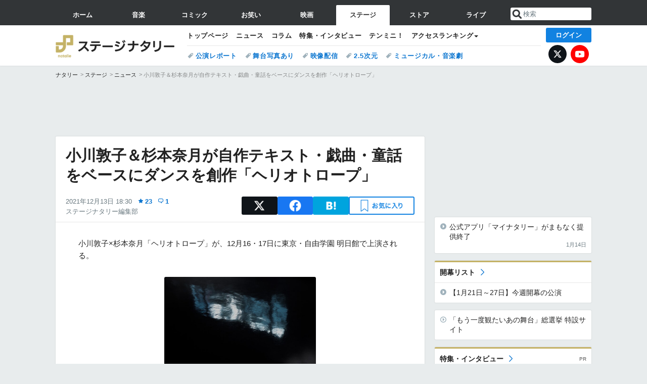

--- FILE ---
content_type: text/html; charset=UTF-8
request_url: https://natalie.mu/stage/news/457452
body_size: 24261
content:
<!DOCTYPE html>
<html lang="ja">
<head prefix="og: http://ogp.me/ns# fb: http://ogp.me/ns/fb# website: http://ogp.me/ns/website#">
    <link rel="preload" as="style" href="https://ogre.natalie.mu/build/assets/vue-DT3hGyI8.css">
<link rel="modulepreload" href="https://ogre.natalie.mu/build/assets/app-D8IiyF0U.js">
<link rel="modulepreload" href="https://ogre.natalie.mu/build/assets/auth-NXUcgq7P.js">
<link rel="modulepreload" href="https://ogre.natalie.mu/build/assets/follow-button-DdEI0M_M.js">
<link rel="modulepreload" href="https://ogre.natalie.mu/build/assets/globalEntry-aRVymWwG.js">
<link rel="stylesheet" href="https://ogre.natalie.mu/build/assets/vue-DT3hGyI8.css">
<script type="module" src="https://ogre.natalie.mu/build/assets/app-D8IiyF0U.js"></script>
<script type="module" src="https://ogre.natalie.mu/build/assets/globalEntry-aRVymWwG.js"></script>    <title>小川敦子＆杉本奈月が自作テキスト・戯曲・童話をベースにダンスを創作「ヘリオトロープ」 - ステージナタリー</title>
    <meta charset="UTF-8">
    <meta name="author" content="Natasha, Inc.">
    <meta name="viewport" content="width=1060, user-scalable=yes" />
    <meta name="description" content="小川敦子×杉本奈月「ヘリオトロープ」が、12月16・17日に東京・自由学園 明日館で上演される。">
        <meta name="robots" content="max-image-preview:large">

                <script>
            window.googletag = window.googletag || {cmd: []};
            var google_interstitial_slot;
            googletag.cmd.push(function() {
                google_interstitial_slot = googletag.defineOutOfPageSlot(
                    "/4581080/pc_stage_interstitial", googletag.enums.OutOfPageFormat.INTERSTITIAL);
                if (google_interstitial_slot) {
                    google_interstitial_slot.addService(googletag.pubads());
                }
                googletag.pubads().enableSingleRequest();
                googletag.enableServices();
                googletag.display(google_interstitial_slot);
            });
        </script>
    
<script src="https://flux-cdn.com/client/natasha/natalie.min.js" async></script>
<script type="text/javascript">
    window.pbjs = window.pbjs || {que: []};
</script>

<script src="https://securepubads.g.doubleclick.net/tag/js/gpt.js" async></script>
<script type="text/javascript">
    window.googletag = window.googletag || {cmd: []};
</script>

<script type="text/javascript">
    window.fluxtag = {
        readyBids: {
            prebid: false,
            amazon: false,
            google: false
        },
        failSafeTimeout: 3e3,
        isFn: function isFn(object) {
            var _t = 'Function';
            var toString = Object.prototype.toString;
            return toString.call(object) === '[object ' + _t + ']';
        },
        launchAdServer: function() {
            if (!fluxtag.readyBids.prebid || !fluxtag.readyBids.amazon) {
                return;
            }
            fluxtag.requestAdServer();
        },
        requestAdServer: function() {
            if (!fluxtag.readyBids.google) {
                fluxtag.readyBids.google = true;
                googletag.cmd.push(function () {
                    if (!!(pbjs.setTargetingForGPTAsync) && fluxtag.isFn(pbjs.setTargetingForGPTAsync)) {
                        pbjs.que.push(function () {
                            pbjs.setTargetingForGPTAsync();
                        });
                    }
                    googletag.pubads().refresh(fluxPbSlots);
                });
            }
        }
    };
</script>

<script type="text/javascript">
    setTimeout(function() {
        fluxtag.requestAdServer();
    }, fluxtag.failSafeTimeout);
</script>


<script>
    !function(a9,a,p,s,t,A,g){if(a[a9])return;function q(c,r){a[a9]._Q.push([c,r])}a[a9]={init:function(){q("i",arguments)},fetchBids:function(){q("f",arguments)},setDisplayBids:function(){},targetingKeys:function(){return[]},_Q:[]};A=p.createElement(s);A.async=!0;A.src=t;g=p.getElementsByTagName(s)[0];g.parentNode.insertBefore(A,g)}("apstag",window,document,"script","//c.amazon-adsystem.com/aax2/apstag.js");
    apstag.init({
        pubID: '3673',
        adServer: 'googletag'
    });
    apstag.fetchBids({
        slots: [
                                            {
                slotID: 'div-gpt-ad-6000000000001-0',
                slotName: '/4581080/pc_stage_billboard',
                sizes: [[1,1],[970,250]]            },
                            {
                slotID: 'div-gpt-ad-6000000000004-0',
                slotName: '/4581080/pc_stage_super_top',
                sizes: [728,90]            },
                                        {
                    slotID: 'div-gpt-ad-6000000000010-0',
                    slotName: '/4581080/pc_stage_w_rectangle_1',
                    sizes: [[300,250],[1,1]]                },
                        {
                    slotID: 'div-gpt-ad-6000000000011-0',
                    slotName: '/4581080/pc_stage_w_rectangle_2',
                    sizes: [300,250]                },
                        {
                    slotID: 'div-gpt-ad-6000000000007-0',
                    slotName: '/4581080/pc_stage_rectangle_top',
                    sizes: [[300,250],[1,1]]                },
                        {
                    slotID: 'div-gpt-ad-6000000000009-0',
                    slotName: '/4581080/pc_stage_rectangle_bottom',
                    sizes: [[300,600],[300,250]]                },
                        {
                    slotID: 'div-gpt-ad-6000000000008-0',
                    slotName: '/4581080/pc_stage_rectangle_middle',
                    sizes: [300,250]                },
                ],
        timeout: 2e3
    }, function(bids) {
        googletag.cmd.push(function(){
            apstag.setDisplayBids();
            fluxtag.readyBids.amazon = true;
            fluxtag.launchAdServer();
        });
    });
</script>

<script type="text/javascript">
    var fluxPbSlots = [];
    var fluxNonPbSlots = [];

    googletag.cmd.push(function() {
                        
                        fluxPbSlots.push(googletag.defineSlot('/4581080/pc_stage_billboard', [[1,1],[970,250]], 'div-gpt-ad-6000000000001-0').addService(googletag.pubads()).setCollapseEmptyDiv(true, true));
        
                
        fluxPbSlots.push(googletag.defineSlot('/4581080/pc_stage_super_top', [728,90], 'div-gpt-ad-6000000000004-0').addService(googletag.pubads()));

                                    fluxPbSlots.push(googletag.defineSlot('/4581080/pc_stage_w_rectangle_1', [[300,250],[1,1]], 'div-gpt-ad-6000000000010-0').addService(googletag.pubads()));
                                fluxPbSlots.push(googletag.defineSlot('/4581080/pc_stage_w_rectangle_2', [300,250], 'div-gpt-ad-6000000000011-0').addService(googletag.pubads()));
                                fluxPbSlots.push(googletag.defineSlot('/4581080/pc_stage_rectangle_top', [[300,250],[1,1]], 'div-gpt-ad-6000000000007-0').addService(googletag.pubads()));
                                fluxPbSlots.push(googletag.defineSlot('/4581080/pc_stage_rectangle_bottom', [[300,600],[300,250]], 'div-gpt-ad-6000000000009-0').addService(googletag.pubads()));
                                fluxPbSlots.push(googletag.defineSlot('/4581080/pc_stage_rectangle_middle', [300,250], 'div-gpt-ad-6000000000008-0').addService(googletag.pubads()));
            
                googletag.pubads()
            .setTargeting('genre', 'stage')
            .setTargeting('content', 'news')
            .setTargeting('action', 'show')
            .setTargeting('article_tag', 'null')
            .setTargeting('path', location.pathname);

                googletag.pubads().enableSingleRequest();
        googletag.pubads().disableInitialLoad();
        googletag.enableServices();

                googletag.pubads().refresh(fluxNonPbSlots);

                if (!!(window.pbFlux) && !!(window.pbFlux.prebidBidder) && fluxtag.isFn(window.pbFlux.prebidBidder)) {
            pbjs.que.push(function () {
                window.pbFlux.prebidBidder();
            });
        } else {
            fluxtag.readyBids.prebid = true;
            fluxtag.launchAdServer();
        }
    });
</script>

<script data-sdk="l/1.1.10" data-cfasync="false" nowprocket src="https://html-load.com/loader.min.js" charset="UTF-8"></script>
<script nowprocket>(function(){function t(o,e){const r=n();return(t=function(t,n){return r[t-=323]})(o,e)}function n(){const t=["getComputedStyle","href","2344xFsGae","map","loader_light","from","92hXTSnb","now","https://error-report.com/report","message","append","write","height","8647fqHSGa","Failed to load script: ","none","hostname","VGhlcmUgd2FzIGEgcHJvYmxlbSBsb2FkaW5nIHRoZSBwYWdlLiBQbGVhc2UgY2xpY2sgT0sgdG8gbGVhcm4gbW9yZS4=","width","https://","documentElement",'script[src*="//',"setAttribute","2605120AmJlZp","width: 100vw; height: 100vh; z-index: 2147483647; position: fixed; left: 0; top: 0;","Cannot find currentScript","textContent","&url=","forEach","508enLTiO","currentScript","contains","script","POST","/loader.min.js","toString","searchParams","2043206tymBJE","appendChild","&domain=","src","style","rtt","data","link,style","&error=","outerHTML","check","https://report.error-report.com/modal?eventId=&error=","setItem","1982511LJYqjt","Fallback Failed","getBoundingClientRect","7tdulod","Script not found","remove","close-error-report","235pARUfW","split","1136760nbapQj","charCodeAt","name","display","concat","_fa_","type","url","querySelectorAll","recovery","removeEventListener",'/loader.min.js"]',"host","as_","attributes","onLine","https://report.error-report.com/modal?eventId=&error=Vml0YWwgQVBJIGJsb2NrZWQ%3D&domain=","connection","createElement","loader-check","text","https://report.error-report.com/modal?eventId=","length","querySelector","localStorage","value","location","as_index","last_bfa_at","2601FMWpPW","btoa","addEventListener","error","as_modal_loaded","iframe","reload","title"];return(n=function(){return t})()}(function(){const o=t,e=n();for(;;)try{if(332235===parseInt(o(342))/1*(parseInt(o(335))/2)+parseInt(o(379))/3+-parseInt(o(358))/4*(parseInt(o(386))/5)+parseInt(o(388))/6*(-parseInt(o(382))/7)+-parseInt(o(331))/8*(parseInt(o(417))/9)+-parseInt(o(352))/10+-parseInt(o(366))/11)break;e.push(e.shift())}catch(t){e.push(e.shift())}})(),(()=>{"use strict";const n=t,o=n=>{const o=t;let e=0;for(let t=0,r=n[o(410)];t<r;t++)e=(e<<5)-e+n[o(389)](t),e|=0;return e},e=class{static[n(376)](){const t=n;var e,r;let c=arguments[t(410)]>0&&void 0!==arguments[0]?arguments[0]:t(397),a=!(arguments[t(410)]>1&&void 0!==arguments[1])||arguments[1];const i=Date[t(336)](),s=i-i%864e5,d=s-864e5,l=s+864e5,u=t(401)+o(c+"_"+s),w=t(401)+o(c+"_"+d),p=t(401)+o(c+"_"+l);return u!==w&&u!==p&&w!==p&&!(null!==(e=null!==(r=window[u])&&void 0!==r?r:window[w])&&void 0!==e?e:window[p])&&(a&&(window[u]=!0,window[w]=!0,window[p]=!0),!0)}};function r(o,e){const r=n;try{window[r(412)][r(378)](window[r(414)][r(400)]+r(393)+btoa(r(416)),Date[r(336)]()[r(364)]())}catch(t){}try{!async function(n,o){const e=r;try{if(await async function(){const n=t;try{if(await async function(){const n=t;if(!navigator[n(403)])return!0;try{await fetch(location[n(330)])}catch(t){return!0}return!1}())return!0;try{if(navigator[n(405)][n(371)]>1e3)return!0}catch(t){}return!1}catch(t){return!1}}())return;const r=await async function(n){const o=t;try{const t=new URL(o(337));t[o(365)][o(339)](o(394),o(333)),t[o(365)][o(339)](o(328),""),t[o(365)][o(339)](o(338),n),t[o(365)][o(339)](o(395),location[o(330)]);const e=await fetch(t[o(330)],{method:o(362)});return await e[o(408)]()}catch(t){return o(324)}}(n);document[e(396)](e(373))[e(357)]((t=>{const n=e;t[n(384)](),t[n(355)]=""}));let a=!1;window[e(323)](e(338),(t=>{const n=e;n(325)===t[n(372)]&&(a=!0)}));const i=document[e(406)](e(326));i[e(369)]=e(409)[e(392)](r,e(374))[e(392)](btoa(n),e(368))[e(392)](o,e(356))[e(392)](btoa(location[e(330)])),i[e(351)](e(370),e(353)),document[e(349)][e(367)](i);const s=t=>{const n=e;n(385)===t[n(372)]&&(i[n(384)](),window[n(398)](n(338),s))};window[e(323)](e(338),s);const d=()=>{const t=e,n=i[t(381)]();return t(344)!==window[t(329)](i)[t(391)]&&0!==n[t(347)]&&0!==n[t(341)]};let l=!1;const u=setInterval((()=>{if(!document[e(360)](i))return clearInterval(u);d()||l||(clearInterval(u),l=!0,c(n,o))}),1e3);setTimeout((()=>{a||l||(l=!0,c(n,o))}),3e3)}catch(t){c(n,o)}}(o,e)}catch(t){c(o,e)}}function c(t,o){const e=n;try{const n=atob(e(346));confirm(n)?location[e(330)]=e(377)[e(392)](btoa(t),e(368))[e(392)](o,e(356))[e(392)](btoa(location[e(330)])):location[e(327)]()}catch(t){location[e(330)]=e(404)[e(392)](o)}}(()=>{const t=n,o=n=>t(343)[t(392)](n);let c="";try{var a,i;null===(a=document[t(359)])||void 0===a||a[t(384)]();const n=null!==(i=function(){const n=t,o=n(415)+window[n(418)](window[n(414)][n(345)]);return window[o]}())&&void 0!==i?i:0;if(!e[t(376)](t(407),!1))return;const s="html-load.com,fb.html-load.com,content-loader.com,fb.content-loader.com"[t(387)](",");c=s[0];const d=document[t(411)](t(350)[t(392)](s[n],t(399)));if(!d)throw new Error(t(383));const l=Array[t(334)](d[t(402)])[t(332)]((n=>({name:n[t(390)],value:n[t(413)]})));if(n+1<s[t(410)])return function(n,o){const e=t,r=e(415)+window[e(418)](window[e(414)][e(345)]);window[r]=o}(0,n+1),void function(n,o){const e=t;var r;const c=document[e(406)](e(361));o[e(357)]((t=>{const n=e;let{name:o,value:r}=t;return c[n(351)](o,r)})),c[e(351)](e(369),e(348)[e(392)](n,e(363))),document[e(340)](c[e(375)]);const a=null===(r=document[e(359)])||void 0===r?void 0:r[e(375)];if(!a)throw new Error(e(354));document[e(340)](a)}(s[n+1],l);r(o(t(380)),c)}catch(n){try{n=n[t(364)]()}catch(t){}r(o(n),c)}})()})();})();</script>

<script>
    window.gnshbrequest = window.gnshbrequest || {cmd:[]};
    window.gnshbrequest.cmd.push(function(){
        window.gnshbrequest.forceInternalRequest();
    });
</script>
<script async src="https://securepubads.g.doubleclick.net/tag/js/gpt.js"></script>
<script async src="https://cpt.geniee.jp/hb/v1/155656/1636/wrapper.min.js"></script>
    
                        <script>
            window.dataLayer = window.dataLayer || [];
            dataLayer.push({"genre":"stage","controller":"news","action":"show","published_date":"2021-12-13"});
        </script>
        <script>(function(w,d,s,l,i){w[l]=w[l]||[];w[l].push({'gtm.start':new Date().getTime(),event:'gtm.js'});var f=d.getElementsByTagName(s)[0], j=d.createElement(s),dl=l!='dataLayer'?'&l='+l:'';j.async=true;j.src= 'https://www.googletagmanager.com/gtm.js?id='+i+dl;f.parentNode.insertBefore(j,f);})(window,document,'script','dataLayer','GTM-KQ3F3HP');</script>
    
            <link rel="canonical" href="https://natalie.mu/stage/news/457452">
                    <meta name="news_keywords" content="ヘリオトロープ">
            
    <link rel="stylesheet" href="https://natalie.mu/asset/common/polar/desktop/css/stage-v1768878069.css" />

    <link rel="shortcut icon" href="https://ogre.natalie.mu/asset/natalie/common/polar/desktop/image/stage/favicon.ico" />
    <link rel="apple-touch-icon" href="https://ogre.natalie.mu/asset/natalie/common/polar/desktop/image/stage/apple-touch-icon.png" />

        
        
        
            <link rel="modulepreload" href="https://ogre.natalie.mu/build/assets/my-DwcppuI9.js">
<link rel="modulepreload" href="https://ogre.natalie.mu/build/assets/notyf.min-Cwod4UaU.js">
<script type="module" src="https://ogre.natalie.mu/build/assets/my-DwcppuI9.js"></script>
<script type="module" src="https://ogre.natalie.mu/build/assets/notyf.min-Cwod4UaU.js"></script><link rel="stylesheet" href="https://natalie.mu/asset/common/polar/desktop/css/my-v1768878069.css" />

        <meta property="og:site_name" content="ステージナタリー" />
    <meta property="og:title" content="小川敦子＆杉本奈月が自作テキスト・戯曲・童話をベースにダンスを創作「ヘリオトロープ」 - ステージナタリー" />
    <meta property="og:type" content="article" />
    <meta property="og:url" content="https://natalie.mu/stage/news/457452" />
    <meta property="og:description" content="小川敦子×杉本奈月「ヘリオトロープ」が、12月16・17日に東京・自由学園 明日館で上演される。">
    <meta property="og:image" content="https://ogre.natalie.mu/media/news/stage/2021/1213/heliotrope_image_b.jpg?impolicy=twitter_card_face_crop" />
    <meta property="og:image:type" content="image/jpeg" />
    <meta property="og:image:width" content="1200" />
    <meta property="og:image:height" content="630" />
    <meta property="fb:app_id" content="242059559172717" />
    <meta name="twitter:card" content="summary_large_image" />
    <meta name="twitter:creator" content="@stage_natalie" />
    <meta name="twitter:site" content="@stage_natalie" />
    <meta name="twitter:title" content="小川敦子＆杉本奈月が自作テキスト・戯曲・童話をベースにダンスを創作「ヘリオトロープ」 - ステージナタリー" />
    <meta name="twitter:description" content="小川敦子×杉本奈月「ヘリオトロープ」が、12月16・17日に東京・自由学園 明日館で上演される。" />
    <meta name="twitter:url" content="https://natalie.mu/stage/news/457452" />
    <meta name="twitter:image" content="https://ogre.natalie.mu/media/news/stage/2021/1213/heliotrope_image_b.jpg?impolicy=twitter_card_face_crop" />

            <meta property="og:title:short" content="小川敦子×杉本奈月のダンス作品「ヘリオトロープ」" />
    
                    <script type="text/javascript">
            window._taboola = window._taboola || [];
            _taboola.push({article:'auto'});
            !function (e, f, u, i) {
                if (!document.getElementById(i)){
                    e.async = 1;
                    e.src = u;
                    e.id = i;
                    f.parentNode.insertBefore(e, f);
                }
            }(document.createElement('script'),
                document.getElementsByTagName('script')[0],
                '//cdn.taboola.com/libtrc/natashainc-network/loader.js',
                'tb_loader_script');
            if(window.performance && typeof window.performance.mark == 'function')
            {window.performance.mark('tbl_ic');}
        </script>
    </head>
<body id="page-top">

<noscript><iframe src="https://www.googletagmanager.com/ns.html?id=GTM-KQ3F3HP" height="0" width="0" style="display:none;visibility:hidden"></iframe></noscript>
<noscript><span class="error-text">「ナタリー」のサービスを快適に利用するために、JavaScript を ON にしてください</span></noscript>

    <script>
        (function () {
            function getCookie(name) {
                return document.cookie
                    .split('; ')
                    .find(row => row.startsWith(name + '='))
                    ?.split('=')[1] ?? null;
            }

            const staffConfig = getCookie('staff_config');
            const isStaff = Boolean(staffConfig);

            window.natalie = window.natalie || {};
            window.natalie.isStaff = () => isStaff;
        })();
    </script>

        

        <div class="ca_profitx_ad_container ca_profitx_mediaid_5238 ca_profitx_pageid_36802" id="profitx-interstitial">
        <div class="ca_profitx_ad" data-ca-profitx-ad data-ca-profitx-tagid="42845" data-ca-profitx-spotid="pfxad_42845" data-ca-profitx-pageid="36802"></div>
        <div class="ca_profitx_ad" data-ca-profitx-ad data-ca-profitx-tagid="42846" data-ca-profitx-spotid="pfxad_42846" data-ca-profitx-pageid="36802"></div>
    </div>

    <div class="ca_profitx_ad_container ca_profitx_mediaid_5238 ca_profitx_pageid_37782" id="profitx-interstitial-external">
        <div class="ca_profitx_ad" data-ca-profitx-ad data-ca-profitx-tagid="45839" data-ca-profitx-spotid="pfxad_45839" data-ca-profitx-pageid="37782"></div>
        <div class="ca_profitx_ad" data-ca-profitx-ad data-ca-profitx-tagid="45840" data-ca-profitx-spotid="pfxad_45840" data-ca-profitx-pageid="37782"></div>
    </div>

<script>
    (function() {
        const isStaff = window.natalie?.isStaff?.() === true;
        const containers = [
            { id: 'profitx-interstitial', pageId: '36802' },
            { id: 'profitx-interstitial-external', pageId: '37782' },
        ];

        if (isStaff) {
            return;
        }

        containers.forEach(({ id, pageId }) => {
            const container = document.getElementById(id);
            if (!container) {
                return;
            }

            const script = document.createElement('script');
            script.src = 'https://cdn.caprofitx.com/media/5238/pfx.js';
            script.async = true;
            script.type = 'text/javascript';
            script.charset = 'utf-8';
            script.setAttribute('data-ca-profitx-pageid', pageId);
            script.setAttribute('data-ca-profitx-js', '');
            container.appendChild(script);
        });
    })();
</script>



        
        

                <div class="NA_ad_large">
            <!-- AD:pc_stage_billboard -->
<div class="NA_ad" align="center">
    <div id="div-gpt-ad-6000000000001-0" style="line-height: 0;">
        <script type="text/javascript">
            googletag.cmd.push(function() { googletag.display("div-gpt-ad-6000000000001-0"); });
        </script>
    </div>
</div>
        </div>
    
                    
<nav class="NA_globalnav_wrapper">
    <div class="NA_globalnav">
        <ul class="NA_globalnav_tab" role="navigation">
            <li class="NA_globalnav_tab_01"><a href="https://natalie.mu" data-google-interstitial="false" data-gtm-click="グローバルナビ"><span class="NA_globalnav_tab_label">ホーム</span></a></li>
                                                        <li class="NA_globalnav_tab_02"><a href="https://natalie.mu/music" data-google-interstitial="false" data-gtm-click="グローバルナビ"><span class="NA_globalnav_tab_label">音楽</span></a></li>
                <li class="NA_globalnav_tab_03"><a href="https://natalie.mu/comic" data-google-interstitial="false" data-gtm-click="グローバルナビ"><span class="NA_globalnav_tab_label">コミック</span></a></li>
                <li class="NA_globalnav_tab_04"><a href="https://natalie.mu/owarai" data-google-interstitial="false" data-gtm-click="グローバルナビ"><span class="NA_globalnav_tab_label">お笑い</span></a></li>
                <li class="NA_globalnav_tab_05"><a href="https://natalie.mu/eiga" data-google-interstitial="false" data-gtm-click="グローバルナビ"><span class="NA_globalnav_tab_label">映画</span></a></li>
                <li class="NA_globalnav_tab_06 NA_current"><a href="https://natalie.mu/stage" data-google-interstitial="false" data-gtm-click="グローバルナビ"><span class="NA_globalnav_tab_label">ステージ</span></a></li>
                        <li class="NA_globalnav_tab_07"><a href="https://store.natalie.mu" target="_blank" data-google-interstitial="false" data-gtm-click="global_navi"><span class="NA_globalnav_tab_label">ストア</span></a></li>
            <li class="NA_globalnav_tab_08"><a href="https://live.natalie.mu" target="_blank" data-google-interstitial="false" data-gtm-click="global_navi"><span class="NA_globalnav_tab_label">ライブ</span></a></li>
        </ul>
        <div class="NA_search">
            <form name="search" method="get" action="/search">
                <button class="NA_search_btn" type="submit">送信</button>
                <input name="query" id="NA_search_input" class="NA_search_input" type="search" placeholder="検索" maxlength="64" value="" required>
                                    <input type="hidden" name="g" value="stage">
                                <ul id="NA_search_suggest" style="display:none;"></ul>
            </form>
        </div>
    </div>
</nav>

<div class="NA_container" id="app">
    <div id="app-header-login" class="NA_layout_header">
                        <header class="NA_header NA_header-userfunc-enable">
        <div class="NA_localnav">
            <div class="NA_localnav_logo" role="banner">
                                    <a href="https://natalie.mu/stage" data-google-interstitial="false">ステージナタリー</a>
                            </div>
            <desktop-header-login-button
                :current-path="'/stage/news/457452'" />
            </desktop-header-login-button>
            <div class="NA_localnav_banner">
                                    <ul class="NA_localnav_menu">
        <li><a href="https://natalie.mu/stage" data-google-interstitial="false" data-gtm-click="ローカルナビ">トップページ</a></li>
        <li><a href="https://natalie.mu/stage/news" data-google-interstitial="false" data-gtm-click="ローカルナビ">ニュース</a></li>
        <li><a href="https://natalie.mu/stage/column" data-google-interstitial="false" data-gtm-click="ローカルナビ">コラム</a></li>
        <li><a href="https://natalie.mu/stage/pp" data-google-interstitial="false" data-gtm-click="ローカルナビ">特集・インタビュー</a></li>
                        <li><a href="https://natalie.mu/stage/10min" data-google-interstitial="false" data-gtm-click="ローカルナビ">テンミニ！</a></li>        <li class="NA_localnav_menu_dropdown">
            <a>アクセスランキング</a>
            <ul class="NA_localnav_menu_dropdown_list">
                <li><a href="https://natalie.mu/stage/news/list/order_by/views" data-google-interstitial="false" data-gtm-click="ローカルナビ">記事アクセスランキング</a></li>
                <li><a href="https://natalie.mu/stage/gallery/hot" data-google-interstitial="false" data-gtm-click="ローカルナビ">画像アクセスランキング</a></li>
                <li><a href="https://natalie.mu/stage/play" data-google-interstitial="false" data-gtm-click="ローカルナビ">話題の公演・舞台</a></li>                <li><a href="https://natalie.mu/stage/artist" data-google-interstitial="false" data-gtm-click="ローカルナビ">話題の舞台俳優・演出家・劇作家</a></li>
                                                <li><a href="https://natalie.mu/stage/artist/list/format/1" data-google-interstitial="false" data-gtm-click="ローカルナビ">話題の劇団</a></li>                <li><a href="https://natalie.mu/stage/gallery/hot/media" data-google-interstitial="false" data-gtm-click="ローカルナビ">話題の動画</a></li>
            </ul>
        </li>
                    </ul>
            <ul class="NA_localnav_tag">
                                                    <li><a href="https://natalie.mu/stage/tag/540" data-google-interstitial="false" data-gtm-click="ローカルナビ_タグ">公演レポート</a></li>
                            <li><a href="https://natalie.mu/stage/tag/637" data-google-interstitial="false" data-gtm-click="ローカルナビ_タグ">舞台写真あり</a></li>
                            <li><a href="https://natalie.mu/stage/tag/500" data-google-interstitial="false" data-gtm-click="ローカルナビ_タグ">映像配信</a></li>
                            <li><a href="https://natalie.mu/stage/tag/537" data-google-interstitial="false" data-gtm-click="ローカルナビ_タグ">2.5次元</a></li>
                            <li><a href="https://natalie.mu/stage/tag/529" data-google-interstitial="false" data-gtm-click="ローカルナビ_タグ">ミュージカル・音楽劇</a></li>
                    </ul>
        <ul class="NA_localnav_account">
        <li class="NA_localnav_account_x"><a href="https://twitter.com/stage_natalie" target="_blank" data-google-interstitial="false" data-gtm-click="local_navi_x">X</a></li>
        <li class="NA_localnav_account_yt"><a href="https://www.youtube.com/@stage.natalie" target="_blank" data-google-interstitial="false" data-gtm-click="local_navi_youtube">YouTube</a></li>
    </ul>
                            </div>
        </div>
    </header>

                        
            <section>
        <ul class="NA_breadcrumb" role="navigation">
                                                <li><a href="https://natalie.mu" data-gtm-click="パンくず">ナタリー</a></li>
                                                                <li><a href="https://natalie.mu/stage" data-gtm-click="パンくず">ステージ</a></li>
                                                                <li><a href="https://natalie.mu/stage/news" data-gtm-click="パンくず">ニュース</a></li>
                                                                <li>小川敦子＆杉本奈月が自作テキスト・戯曲・童話をベースにダンスを創作「ヘリオトロープ」</li>
                                    </ul>
    </section>
    
            </div>
        <div class="NA_layout_2col">
        <div class="NA_layout_2col_left">
            <main role="main">
                                <!-- AD:pc_stage_super_top -->
    <div class="NA_ad NA_ad-728x90" align="center">
        <div id="div-gpt-ad-6000000000004-0">
            <script type="text/javascript">
                googletag.cmd.push(function() { googletag.display("div-gpt-ad-6000000000004-0"); });
            </script>
        </div>
    </div>

                <article class="NA_article">
                    <div class="NA_article_header">
                        <h1 class="NA_article_title">小川敦子＆杉本奈月が自作テキスト・戯曲・童話をベースにダンスを創作「ヘリオトロープ」</h1>
                        <p class="NA_article_data">
                            <span class="NA_article_date">2021年12月13日 18:30</span>
                            <span class="NA_article_score"><label for="score_popup" class="NA_popup_open">23</label></span>                            <span class="NA_article_score-comment"><a href="https://natalie.mu/stage/news/457452/comment">1</a></span>                            <span class="NA_article_author"><a href="https://natalie.mu/stage/author/75">ステージナタリー編集部</a></span>                        </p>

                                                                            <div class="NA_popup_wrap">
    <input id="score_popup" type="checkbox">
    <div class="NA_popup_overlay">
        <label for="score_popup" class="NA_popup_trigger"></label>
        <div class="NA_popup_content">
            <label for="score_popup" class="NA_popup_close">×</label>
            <p class="NA_popup_total">23</p>
            <p class="NA_popup_describe">この記事に関するナタリー公式アカウントの投稿が、SNS上でシェア / いいねされた数の合計です。</p>
            <ul class="NA_popup_detail">
                <li class="NA_popup_x"><span class="NA_popup_x_rt">2</span> <span class="NA_popup_x_fav">7</span></li>
                <li class="NA_popup_fb">14 シェア</li>
            </ul>
                            <div class="NA_popup_link">
                    <a href="https://natalie.mu/stage/news/457452/comment">記事へのコメント<small>（1件）</small></a>
                </div>
                    </div>
    </div>
</div>
                        
                                                                            <div data-cmp="app-user-favorite" class="NA_share">
    <ul class="NA_share_list">
        <!-- X -->
        <li class="NA_share_list_x">
            <a href="https://twitter.com/intent/tweet?url=https%3A%2F%2Fnatalie.mu%2Fstage%2Fnews%2F457452&text=%E5%B0%8F%E5%B7%9D%E6%95%A6%E5%AD%90%EF%BC%86%E6%9D%89%E6%9C%AC%E5%A5%88%E6%9C%88%E3%81%8C%E8%87%AA%E4%BD%9C%E3%83%86%E3%82%AD%E3%82%B9%E3%83%88%E3%83%BB%E6%88%AF%E6%9B%B2%E3%83%BB%E7%AB%A5%E8%A9%B1%E3%82%92%E3%83%99%E3%83%BC%E3%82%B9%E3%81%AB%E3%83%80%E3%83%B3%E3%82%B9%E3%82%92%E5%89%B5%E4%BD%9C%E3%80%8C%E3%83%98%E3%83%AA%E3%82%AA%E3%83%88%E3%83%AD%E3%83%BC%E3%83%97%E3%80%8D"
                target="_blank"
                class="GAE_tweetBtnTop"
                rel="nofollow"
                data-gtm-click="top_share"
            >
                X
            </a>
        </li>
        <!-- Facebook -->
        <li class="NA_share_list_fb">
            <a href="http://www.facebook.com/sharer/sharer.php?u=https%3A%2F%2Fnatalie.mu%2Fstage%2Fnews%2F457452&t=%E5%B0%8F%E5%B7%9D%E6%95%A6%E5%AD%90%EF%BC%86%E6%9D%89%E6%9C%AC%E5%A5%88%E6%9C%88%E3%81%8C%E8%87%AA%E4%BD%9C%E3%83%86%E3%82%AD%E3%82%B9%E3%83%88%E3%83%BB%E6%88%AF%E6%9B%B2%E3%83%BB%E7%AB%A5%E8%A9%B1%E3%82%92%E3%83%99%E3%83%BC%E3%82%B9%E3%81%AB%E3%83%80%E3%83%B3%E3%82%B9%E3%82%92%E5%89%B5%E4%BD%9C%E3%80%8C%E3%83%98%E3%83%AA%E3%82%AA%E3%83%88%E3%83%AD%E3%83%BC%E3%83%97%E3%80%8D"
                target="_blank"
                class="GAE_fbShareBtnTop"
                rel="nofollow"
                data-gtm-click="top_share"
            >
                Facebook
            </a>
        </li>
        <!-- はてなブックマーク -->
        <li class="NA_share_list_hb">
            <a href="http://b.hatena.ne.jp/entry/https%3A%2F%2Fnatalie.mu%2Fstage%2Fnews%2F457452"
                class="GAE_hatenaBookmarkBtnTop"
                onclick="window.open((this.href), 'HatenaWindow', 'width=900, height=470, menubar=no, toolbar=no, scrollbars=yes'); return false;"
                rel="nofollow"
                data-gtm-click="top_share"
            >
                はてなブックマーク
            </a>
        </li>
        <!-- ナタリーお気に入り -->
        <desktop-user-favorite
            :entity-id="457452"
            type="news"
            position="article_top_fav"
        />
    </ul>
</div>
                        
                    </div>
                    <div class="NA_article_body">
                                                
                                                                            <p>小川敦子×杉本奈月「ヘリオトロープ」が、12月16・17日に東京・自由学園 明日館で上演される。</p>
                        
                                                                                                                                                                                            <div class="NA_article_fig NA_article_fig-middle">
        <a  href="https://natalie.mu/stage/gallery/news/457452/1722071" data-gtm-click="記事_セクション_本文_画像" >
            <div class="NA_article_fig_img">
                <img
                    class="lazyload"
                    data-src="https://ogre.natalie.mu/media/news/stage/2021/1213/heliotrope_image_b.jpg?imwidth=640&amp;imdensity=1"
                    width="1500"
                    height="2000"
                     alt="小川敦子×杉本奈月「ヘリオトロープ」ビジュアル"                                     >
            </div>
                            <div class="NA_article_fig_caption">
                    <p class="NA_article_fig_caption_text">
                        小川敦子×杉本奈月「ヘリオトロープ」ビジュアル
                                                    <span class="NA_article_fig_caption_link">［高画質で見る］</span>
                                            </p>
                </div>
                    </a>
    </div>
                                                                                                                                                
                                                    
                                                <div class="NA_article_embed_img-right">
                    <a href="https://natalie.mu/stage/gallery/news/457452/1722074" data-gtm-click="記事_セクション_本文_画像">
                    <div class="NA_article_img_thumb">
                <img
                    class="lazyload"
                    data-src="https://ogre.natalie.mu/media/news/stage/2021/1213/heliotrope_ogawaatsuko.jpg?imwidth=468&amp;imdensity=1"
                    width="2000"
                    height="666"
                     alt="小川敦子×杉本奈月「ヘリオトロープ」ビジュアル"                                     >
            </div>
                            <p class="NA_article_img_caption">小川敦子×杉本奈月「ヘリオトロープ」ビジュアル <span class="NA_article_img_caption_link">［高画質で見る］</span></p>
                                </a>
            </div>

<p>これは、堂々としたブスはほぼ美人を主宰する俳優の小川敦子が振付・出演、N2代表で、青年団演出部に所属する杉本奈月が演出・照明を手がけるダンス作品。小川と杉本は、自作のテキストをはじめ、戯曲や童話、独唱歌曲などをベースに創作する。</p><p>なお本作は「横浜国際舞台芸術ミーティング2021（YPAM2021）」のフリンジにラインナップされている。</p><p class="NA_article_text-annotation">※N2の「2」は下付きの小文字が正式表記。</p>
                                                    
                        
                                                
                                                
                                                                        
                                                                            <div class="NA_article_gallery" id="NA_parts_article_gallery">
        <p class="NA_article_gallery_title">この記事の画像（全2件）</p>
        <ul class="NA_imglist">
                            <li>
                    <a href="https://natalie.mu/stage/gallery/news/457452/1722071"   title="小川敦子×杉本奈月「ヘリオトロープ」ビジュアル" data-gtm-click="記事_セクション_一覧" data-gtm-text="小川敦子×杉本奈月「ヘリオトロープ」ビジュアル">
    <img class="lazyload NA_imglist_thumb" data-src="https://ogre.natalie.mu/media/news/stage/2021/1213/heliotrope_image_b.jpg?impolicy=thumb_fit&amp;width=180&amp;height=180" alt="小川敦子×杉本奈月「ヘリオトロープ」ビジュアル">
</a>
                </li>
                            <li>
                    <a href="https://natalie.mu/stage/gallery/news/457452/1722074"   title="小川敦子×杉本奈月「ヘリオトロープ」ビジュアル" data-gtm-click="記事_セクション_一覧" data-gtm-text="小川敦子×杉本奈月「ヘリオトロープ」ビジュアル">
    <img class="lazyload NA_imglist_thumb" data-src="https://ogre.natalie.mu/media/news/stage/2021/1213/heliotrope_ogawaatsuko.jpg?impolicy=thumb_fit&amp;width=180&amp;height=180" alt="小川敦子×杉本奈月「ヘリオトロープ」ビジュアル">
</a>
                </li>
                    </ul>
            </div>
                        
                                                
                                                                            <h2 id="NA_article_sub_h2_1">小川敦子×杉本奈月「ヘリオトロープ」</h2><p>2021年12月16日（木）・17日（金）<br>東京都 自由学園 明日館<br><br>演出・照明：杉本奈月<br>振付・出演：小川敦子</p>
                        
                                                
                                                
                                                    <div class="NA_article_socialfav">
    <h2 class="NA_article_socialfav_title">この記事が役に立ったらいいね！をお願いします</h2>
    <p class="NA_article_socialfav_summary">いいね！をすると、Xのタイムラインであなた向けのナタリーの記事が表示されやすくなります。</p>
    <p class="NA_article_socialfav_btn">
        <a href="https://x.com/intent/favorite?tweet_id=1470325158259073026" target="_blank" data-gtm-click="intent_x_like">
            いいね！する
        </a>
    </p>
</div>
                        
                                                                            <div class="NA_article_social">
    <h2 class="NA_article_social_title">読者の反応</h2>
    <div class="NA_article_social_score">
        <ul class="NA_article_social_score_detail">
                            <li class="NA_article_social_score_total"><label for="score_popup">23</label></li>
                        <li class="NA_article_social_score_comment"><a href="https://natalie.mu/stage/news/457452/comment">1</a></li>
        </ul>
    </div>
    <div class="NA_article_social_comment">
        <a href="https://natalie.mu/stage/news/457452/comment">
            <p class="NA_article_social_comment_id">ステージナタリー <small>@stage_natalie</small></p>
            <p class="NA_article_social_comment_text">小川敦子＆杉本奈月が自作テキスト・戯曲・童話をベースにダンスを創作「ヘリオトロープ」<br />
https://t.co/ALTr4uGx8o https://t.co/auHxXG1l05</p>
        </a>
    </div>
    <div class="NA_article_social_link">
        <a href="https://natalie.mu/stage/news/457452/comment">コメントを読む<small>（1件）</small></a>
    </div>
</div>
                        
                                                                            <div data-cmp="app-user-favorite" class="NA_share">
    <ul class="NA_share_list">
        <!-- X -->
        <li class="NA_share_list_x">
            <a href="https://twitter.com/intent/tweet?url=https%3A%2F%2Fnatalie.mu%2Fstage%2Fnews%2F457452&text=%E5%B0%8F%E5%B7%9D%E6%95%A6%E5%AD%90%EF%BC%86%E6%9D%89%E6%9C%AC%E5%A5%88%E6%9C%88%E3%81%8C%E8%87%AA%E4%BD%9C%E3%83%86%E3%82%AD%E3%82%B9%E3%83%88%E3%83%BB%E6%88%AF%E6%9B%B2%E3%83%BB%E7%AB%A5%E8%A9%B1%E3%82%92%E3%83%99%E3%83%BC%E3%82%B9%E3%81%AB%E3%83%80%E3%83%B3%E3%82%B9%E3%82%92%E5%89%B5%E4%BD%9C%E3%80%8C%E3%83%98%E3%83%AA%E3%82%AA%E3%83%88%E3%83%AD%E3%83%BC%E3%83%97%E3%80%8D"
                target="_blank"
                class="GAE_tweetBtnBottom"
                rel="nofollow"
                data-gtm-click="bottom_share"
            >
                X
            </a>
        </li>
        <!-- Facebook -->
        <li class="NA_share_list_fb">
            <a href="http://www.facebook.com/sharer/sharer.php?u=https%3A%2F%2Fnatalie.mu%2Fstage%2Fnews%2F457452&t=%E5%B0%8F%E5%B7%9D%E6%95%A6%E5%AD%90%EF%BC%86%E6%9D%89%E6%9C%AC%E5%A5%88%E6%9C%88%E3%81%8C%E8%87%AA%E4%BD%9C%E3%83%86%E3%82%AD%E3%82%B9%E3%83%88%E3%83%BB%E6%88%AF%E6%9B%B2%E3%83%BB%E7%AB%A5%E8%A9%B1%E3%82%92%E3%83%99%E3%83%BC%E3%82%B9%E3%81%AB%E3%83%80%E3%83%B3%E3%82%B9%E3%82%92%E5%89%B5%E4%BD%9C%E3%80%8C%E3%83%98%E3%83%AA%E3%82%AA%E3%83%88%E3%83%AD%E3%83%BC%E3%83%97%E3%80%8D"
                target="_blank"
                class="GAE_fbShareBtnBottom"
                rel="nofollow"
                data-gtm-click="bottom_share"
            >
                Facebook
            </a>
        </li>
        <!-- はてなブックマーク -->
        <li class="NA_share_list_hb">
            <a href="http://b.hatena.ne.jp/entry/https%3A%2F%2Fnatalie.mu%2Fstage%2Fnews%2F457452"
                class="GAE_hatenaBookmarkBtnBottom"
                onclick="window.open((this.href), 'HatenaWindow', 'width=900, height=470, menubar=no, toolbar=no, scrollbars=yes'); return false;"
                rel="nofollow"
                data-gtm-click="bottom_share"
            >
                はてなブックマーク
            </a>
        </li>
        <!-- ナタリーお気に入り -->
        <desktop-user-favorite
            :entity-id="457452"
            type="news"
            position="article_bottom_fav"
        />
    </ul>
</div>
                        
                                                <div class="NA_ad_double">
        <!-- AD:pc_stage_w_rectangle_1 -->
    <div class="NA_ad" align="center">
        <div id="div-gpt-ad-6000000000010-0">
            <script type="text/javascript">
                googletag.cmd.push(function() { googletag.display("div-gpt-ad-6000000000010-0"); });
            </script>
        </div>
    </div>
        <!-- AD:pc_stage_w_rectangle_2 -->
    <div class="NA_ad" align="center">
        <div id="div-gpt-ad-6000000000011-0">
            <script type="text/javascript">
                googletag.cmd.push(function() { googletag.display("div-gpt-ad-6000000000011-0"); });
            </script>
        </div>
    </div>
    </div>

                                                                                                        <div class="NA_article_link">
        <p class="NA_article_link_title">関連記事</p>
                    <div class="NA_card NA_card-m">
                <div class="NA_card_link NA_card_link-tag">
                            <a href="https://natalie.mu/stage/tag/91" data-gtm-click="null">コメントあり</a>
                    </div>
    <a href="https://natalie.mu/stage/news/388446" data-gtm-click="記事_セクション_関連記事">
            <div class="NA_thumb">
                            <img class="lazyload" data-src="https://ogre.natalie.mu/media/news/stage/2020/0720/tab10_image.jpg?impolicy=thumb_fill&amp;cropPlace=Center&amp;width=140&amp;height=140" alt="N2、コロナ禍における“わたしたちの現在地”を記録するプロジェクト「街の死」">
                    </div>
        <div class="NA_card_text">
                    
            <p class="NA_card_title">N2、コロナ禍における“わたしたちの現在地”を記録するプロジェクト「街の死」</p>
                        <div class="NA_card_data">
            <div class="NA_card_score">18</div>            <div class="NA_card_date">2020年7月20日</div>
                                </div>
    </div>
</a>
            </div>
                    <div class="NA_card NA_card-m">
                <div class="NA_card_link NA_card_link-tag">
                            <a href="https://natalie.mu/stage/tag/540" data-gtm-click="null">公演レポート</a>
                    </div>
    <a href="https://natalie.mu/stage/news/394195" data-gtm-click="記事_セクション_関連記事">
            <div class="NA_thumb">
                            <img class="lazyload" data-src="https://ogre.natalie.mu/media/news/stage/2020/0829/tatami02.jpg?impolicy=thumb_fill&amp;cropPlace=Center&amp;width=140&amp;height=140" alt="タタミグループとブス美人の2本立てが開幕「今のところ客席はNO密です！」">
                    </div>
        <div class="NA_card_text">
                    
            <p class="NA_card_title">タタミグループとブス美人の2本立てが開幕「今のところ客席はNO密です！」</p>
                        <div class="NA_card_data">
            <div class="NA_card_score">16</div>            <div class="NA_card_date">2020年8月29日</div>
                                </div>
    </div>
</a>
            </div>
                    <div class="NA_card NA_card-m">
                <a href="https://natalie.mu/stage/news/455639" data-gtm-click="記事_セクション_関連記事">
            <div class="NA_thumb">
                            <img class="lazyload" data-src="https://ogre.natalie.mu/media/news/stage/2021/1130/main.jpg?impolicy=thumb_fill&amp;cropPlace=Center&amp;width=140&amp;height=140" alt="「YPAM2021」が明日からスタート！主催公演にオル太、ヤン・ジェン、劇団態変">
                    </div>
        <div class="NA_card_text">
                    
            <p class="NA_card_title">「YPAM2021」が明日からスタート！主催公演にオル太、ヤン・ジェン、劇団態変</p>
                        <div class="NA_card_data">
            <div class="NA_card_score">12</div>            <div class="NA_card_date">2021年11月30日</div>
                                </div>
    </div>
</a>
            </div>
                    <div class="NA_card NA_card-m">
                <div class="NA_card_link NA_card_link-tag">
                            <a href="https://natalie.mu/stage/tag/500" data-gtm-click="null">映像配信</a>
                    </div>
    <a href="https://natalie.mu/stage/news/496272" data-gtm-click="記事_セクション_関連記事">
            <div class="NA_thumb">
                            <img class="lazyload" data-src="https://ogre.natalie.mu/media/news/stage/2022/1004/P1030164.jpg?impolicy=thumb_fill&amp;cropPlace=Center&amp;width=140&amp;height=140" alt="YPAM2022ラインナップ発表、YPAMディレクションに4作品＆フリンジセンターがオープン">
                    </div>
        <div class="NA_card_text">
                    
            <p class="NA_card_title">YPAM2022ラインナップ発表、YPAMディレクションに4作品＆フリンジセンターがオープン</p>
                        <div class="NA_card_data">
            <div class="NA_card_score">12</div>            <div class="NA_card_date">2022年10月4日</div>
                                </div>
    </div>
</a>
            </div>
                            </div>
                            
                                                                                <div class="NA_article_link">
        <p class="NA_article_link_title">リンク</p>
        <ul class="NA_links">
                                                <li>
                        <a href="https://ypam.jp/program/detail/?id=26" target="_blank" data-gtm-click="external_link">ヘリオトロープ | YPAM</a>
                    </li>
                                    </ul>
    </div>
                        
                                                
                                                
                                                <div class="NA_article_tag">
        <p class="NA_article_tag_title">タグ</p>
        <div class="NA_taglist_wrapper">
            <ul class="NA_taglist">
                                                            <li class="NA_taglist_attr">
                            <a href="https://natalie.mu/stage/tag/531" data-gtm-click="記事_セクション_タグ">ダンス・舞踏</a>
                        </li>
                                                </ul>
                    </div>
    </div>


                                            </div>
                </article>

                                <div class="NA_section NA_section-list">
        <div class="NA_section_header">
            <h2>あなたにおすすめの記事</h2>
        </div>
        <div id="taboola-below-article-thumbnails-desktop"></div>
        <script type="text/javascript">
            window._taboola = window._taboola || [];
            _taboola.push({
                mode: 'alternating-thumbnails-a',
                container: 'taboola-below-article-thumbnails-desktop',
                placement: 'Below Article Thumbnails Desktop',
                target_type: 'mix'
            });
        </script>
    </div>


    
<div class="NA_section NA_section-list" id="latest_news">
        <div class="NA_section_header">
            <h2><a href="https://natalie.mu/stage/news">最新のステージニュース</a></h2>
        </div>
        <div class="NA_card_wrapper NA_card_2col">
                            <div class="NA_card NA_card-m">
                    <div class="NA_card_link NA_card_link-tag">
                            <a href="https://natalie.mu/stage/tag/637" data-gtm-click="null">舞台写真あり</a>
                             / <a href="https://natalie.mu/stage/tag/91" data-gtm-click="null">コメントあり</a>
                    </div>
    <a href="https://natalie.mu/stage/news/657207" data-gtm-click="null">
            <div class="NA_thumb">
                            <img class="lazyload" data-src="https://ogre.natalie.mu/media/news/stage/2026/0122/main_01.jpg?impolicy=thumb_fit&amp;width=180&amp;height=180" alt="ONEOR8王道の会話劇「ママごと」開幕、福田沙紀・須賀健太ら出演">
                    </div>
        <div class="NA_card_text">
                    
            <p class="NA_card_title">ONEOR8王道の会話劇「ママごと」開幕、福田沙紀・須賀健太ら出演</p>
                        <div class="NA_card_data">
            <div class="NA_card_score">42</div>            <div class="NA_card_date">1月22日</div>
                                </div>
    </div>
</a>
                </div>
                            <div class="NA_card NA_card-m">
                    <div class="NA_card_link NA_card_link-tag">
                            <a href="https://natalie.mu/stage/tag/637" data-gtm-click="null">舞台写真あり</a>
                             / <a href="https://natalie.mu/stage/tag/475" data-gtm-click="null">BL</a>
                             / <a href="https://natalie.mu/stage/tag/500" data-gtm-click="null">映像配信</a>
                    </div>
    <a href="https://natalie.mu/stage/news/657138" data-gtm-click="null">
            <div class="NA_thumb">
                            <img class="lazyload" data-src="https://ogre.natalie.mu/media/news/stage/2026/0122/therapygamestage1.jpg?impolicy=thumb_fill&amp;cropPlace=Center&amp;width=180&amp;height=180" alt="NAOYA・冨田侑暉W主演「セラピーゲーム」舞台写真公開">
                    </div>
        <div class="NA_card_text">
                    
            <p class="NA_card_title">NAOYA・冨田侑暉W主演「セラピーゲーム」舞台写真公開</p>
                        <div class="NA_card_data">
            <div class="NA_card_score">2046</div>            <div class="NA_card_date">1月22日</div>
                                </div>
    </div>
</a>
                </div>
                            <div class="NA_card NA_card-m">
                    <div class="NA_card_link NA_card_link-tag">
                            <a href="https://natalie.mu/stage/tag/637" data-gtm-click="null">舞台写真あり</a>
                             / <a href="https://natalie.mu/stage/tag/91" data-gtm-click="null">コメントあり</a>
                    </div>
    <a href="https://natalie.mu/stage/news/657188" data-gtm-click="null">
            <div class="NA_thumb">
                            <img class="lazyload" data-src="https://ogre.natalie.mu/media/news/stage/2026/0122/erika_U8A0037.jpg?impolicy=thumb_fill&amp;cropPlace=Center&amp;width=180&amp;height=180" alt="“誰も観たことがないハムレット”、流山児★事務所の新人公演が明日開幕">
                    </div>
        <div class="NA_card_text">
                    
            <p class="NA_card_title">“誰も観たことがないハムレット”、流山児★事務所の新人公演が明日開幕</p>
                        <div class="NA_card_data">
            <div class="NA_card_score">34</div>            <div class="NA_card_date">1月22日</div>
                                </div>
    </div>
</a>
                </div>
                            <div class="NA_card NA_card-m">
                    <a href="https://natalie.mu/stage/news/657164" data-gtm-click="null">
            <div class="NA_thumb">
                            <img class="lazyload" data-src="https://ogre.natalie.mu/media/news/stage/2026/0122/hana_sub24.jpg?impolicy=thumb_fill&amp;cropPlace=Center&amp;width=180&amp;height=180" alt="東北6大祭りをモチーフにした観客参加型エンタメ、祭シアター「HANA」が東京で">
                    </div>
        <div class="NA_card_text">
                    
            <p class="NA_card_title">東北6大祭りをモチーフにした観客参加型エンタメ、祭シアター「HANA」が東京で</p>
                        <div class="NA_card_data">
            <div class="NA_card_score">10</div>            <div class="NA_card_date">1月22日</div>
                                </div>
    </div>
</a>
                </div>
                            <div class="NA_card NA_card-m">
                    <div class="NA_card_link NA_card_link-tag">
                            <a href="https://natalie.mu/stage/tag/531" data-gtm-click="null">ダンス・舞踏</a>
                    </div>
    <a href="https://natalie.mu/stage/news/657087" data-gtm-click="null">
            <div class="NA_thumb">
                            <img class="lazyload" data-src="https://ogre.natalie.mu/media/news/stage/2026/0122/omote.jpg?impolicy=thumb_fit&amp;width=180&amp;height=180" alt="Monochrome Circusが即興的群舞2作を上演「レミング / Song of Chaos」">
                    </div>
        <div class="NA_card_text">
                    
            <p class="NA_card_title">Monochrome Circusが即興的群舞2作を上演「レミング / Song of Chaos」</p>
                        <div class="NA_card_data">
            <div class="NA_card_score">2</div>            <div class="NA_card_date">1月22日</div>
                                </div>
    </div>
</a>
                </div>
                            <div class="NA_card NA_card-m">
                    <div class="NA_card_link NA_card_link-tag">
                            <a href="https://natalie.mu/stage/tag/529" data-gtm-click="null">ミュージカル・音楽劇</a>
                             / <a href="https://natalie.mu/stage/tag/500" data-gtm-click="null">映像配信</a>
                             / <a href="https://natalie.mu/stage/tag/650" data-gtm-click="null">U-NEXT</a>
                    </div>
    <a href="https://natalie.mu/stage/news/657150" data-gtm-click="null">
            <div class="NA_thumb">
                            <img class="lazyload" data-src="https://ogre.natalie.mu/media/news/stage/2026/0122/main.jpg?impolicy=thumb_fit&amp;width=180&amp;height=180" alt="音楽座ミュージカル「ホーム」がU-NEXTで見放題配信中">
                    </div>
        <div class="NA_card_text">
                    
            <p class="NA_card_title">音楽座ミュージカル「ホーム」がU-NEXTで見放題配信中</p>
                        <div class="NA_card_data">
            <div class="NA_card_score">20</div>            <div class="NA_card_date">1月22日</div>
                                </div>
    </div>
</a>
                </div>
                            <div class="NA_card NA_card-m">
                    <div class="NA_card_link NA_card_link-tag">
                            <a href="https://natalie.mu/stage/tag/465" data-gtm-click="null">TV・ラジオ出演</a>
                             / <a href="https://natalie.mu/stage/tag/91" data-gtm-click="null">コメントあり</a>
                             / <a href="https://natalie.mu/stage/tag/655" data-gtm-click="null">WOWOW</a>
                    </div>
    <a href="https://natalie.mu/stage/news/657094" data-gtm-click="null">
            <div class="NA_thumb">
                            <img class="lazyload" data-src="https://ogre.natalie.mu/media/news/stage/2026/0122/194154_yoshionomyu_E30doronpa_guest.jpg?impolicy=thumb_fit&amp;width=180&amp;height=180" alt="小池徹平が「芳雄のミュー」に初出演、ミュージカル「どろんぱ」の創作秘話語る">
                    </div>
        <div class="NA_card_text">
                    
            <p class="NA_card_title">小池徹平が「芳雄のミュー」に初出演、ミュージカル「どろんぱ」の創作秘話語る</p>
                        <div class="NA_card_data">
            <div class="NA_card_score">116</div>            <div class="NA_card_date">1月22日</div>
                                </div>
    </div>
</a>
                </div>
                            <div class="NA_card NA_card-m">
                    <div class="NA_card_link NA_card_link-tag">
                            <a href="https://natalie.mu/stage/tag/91" data-gtm-click="null">コメントあり</a>
                    </div>
    <a href="https://natalie.mu/stage/news/657086" data-gtm-click="null">
            <div class="NA_thumb">
                            <img class="lazyload" data-src="https://ogre.natalie.mu/media/news/stage/2026/0122/DIVEomote.jpg?impolicy=thumb_fit&amp;width=180&amp;height=180" alt="泉宗良と西田悠哉がタッグ、オーウェル作品に新たな息を吹き込む「11998844」">
                    </div>
        <div class="NA_card_text">
                    
            <p class="NA_card_title">泉宗良と西田悠哉がタッグ、オーウェル作品に新たな息を吹き込む「11998844」</p>
                        <div class="NA_card_data">
            <div class="NA_card_score">20</div>            <div class="NA_card_date">1月22日</div>
                                </div>
    </div>
</a>
                </div>
                            <div class="NA_card NA_card-m">
                    <div class="NA_card_link NA_card_link-tag">
                            <a href="https://natalie.mu/stage/tag/564" data-gtm-click="null">ビジュアル解禁</a>
                             / <a href="https://natalie.mu/stage/tag/91" data-gtm-click="null">コメントあり</a>
                             / <a href="https://natalie.mu/stage/tag/4" data-gtm-click="null">加入・脱退</a>
                    </div>
    <a href="https://natalie.mu/stage/news/657126" data-gtm-click="null">
            <div class="NA_thumb">
                            <img class="lazyload" data-src="https://ogre.natalie.mu/media/news/stage/2026/0122/kobesb6_mv.jpg?impolicy=thumb_fit&amp;width=180&amp;height=180" alt="石原月斗卒業公演、神戸セーラーボーイズ「キミが飛ぶのを待ちながら」ビジュアル公開">
                    </div>
        <div class="NA_card_text">
                    
            <p class="NA_card_title">石原月斗卒業公演、神戸セーラーボーイズ「キミが飛ぶのを待ちながら」ビジュアル公開</p>
                        <div class="NA_card_data">
            <div class="NA_card_score">21</div>            <div class="NA_card_date">1月22日</div>
                                </div>
    </div>
</a>
                </div>
                            <div class="NA_card NA_card-m">
                    <div class="NA_card_link NA_card_link-tag">
                            <a href="https://natalie.mu/stage/tag/637" data-gtm-click="null">舞台写真あり</a>
                             / <a href="https://natalie.mu/stage/tag/91" data-gtm-click="null">コメントあり</a>
                    </div>
    <a href="https://natalie.mu/stage/news/657143" data-gtm-click="null">
            <div class="NA_thumb">
                            <img class="lazyload" data-src="https://ogre.natalie.mu/media/news/stage/2026/0122/attACYyXZJ9g8BHgGkvdstO-P3YAEAQ1i3aY7MbSjJLnNo.jpg?impolicy=thumb_fit&amp;width=180&amp;height=180" alt="4都市巡る桑折現×和田ながら「実況カラオケ副音声」が開幕、まもなく富山公演スタート">
                    </div>
        <div class="NA_card_text">
                    
            <p class="NA_card_title">4都市巡る桑折現×和田ながら「実況カラオケ副音声」が開幕、まもなく富山公演スタート</p>
                        <div class="NA_card_data">
            <div class="NA_card_score">4</div>            <div class="NA_card_date">1月22日</div>
                                </div>
    </div>
</a>
                </div>
                    </div>
        <div class="NA_btn NA_btn-more"><a href="https://natalie.mu/stage/news">もっと見る</a></div>
    </div>

<div class="NA_section NA_section-list">
        <div class="NA_section_header">
            <h2><a href="https://natalie.mu/stage/column" data-gtm-click="コラム_セクション_見出し">コラム</a></h2>
        </div>
        <div class="NA_card_wrapper NA_card_2col">
                            <div class="NA_card NA_card-m">
                    <div class="NA_card_link NA_card_link-series">
            <a href="https://natalie.mu/stage/serial/258" data-gtm-click="コラム_セクション_タグ">［ステージナタリー10周年記念］演劇ジャーナリストと舞踊評論家が見る10年──徳永京子×乗越たかお特別対談 </a>
        </div>
    <a href="https://natalie.mu/stage/column/655702" data-gtm-click="コラム_セクション_記事">
            <div class="NA_thumb">
                            <img class="lazyload" data-src="https://ogre.natalie.mu/media/news/stage/2026/0110/DSC_2842.jpg?impolicy=thumb_fit&amp;width=180&amp;height=180" alt="（後編）作り手と読み手の心に届く言葉を紡ぎ続けるために">
                    </div>
        <div class="NA_card_text">
                    
            <p class="NA_card_title">（後編）作り手と読み手の心に届く言葉を紡ぎ続けるために</p>
                        <div class="NA_card_data">
            <div class="NA_card_score">87</div>            <div class="NA_card_date">1月15日</div>
                                </div>
    </div>
</a>
                </div>
                            <div class="NA_card NA_card-m">
                    <div class="NA_card_link NA_card_link-series">
            <a href="https://natalie.mu/stage/serial/258" data-gtm-click="コラム_セクション_タグ">［ステージナタリー10周年記念］演劇ジャーナリストと舞踊評論家が見る10年──徳永京子×乗越たかお特別対談 </a>
        </div>
    <a href="https://natalie.mu/stage/column/655495" data-gtm-click="コラム_セクション_記事">
            <div class="NA_thumb">
                            <img class="lazyload" data-src="https://ogre.natalie.mu/media/news/stage/2026/0109/DSC_2910.jpg?impolicy=thumb_fit&amp;width=180&amp;height=180" alt="（前編）コロナ禍抜きには語れない、舞台界の10年">
                    </div>
        <div class="NA_card_text">
                    
            <p class="NA_card_title">（前編）コロナ禍抜きには語れない、舞台界の10年</p>
                        <div class="NA_card_data">
            <div class="NA_card_score">106</div>            <div class="NA_card_date">1月13日</div>
                                </div>
    </div>
</a>
                </div>
                            <div class="NA_card NA_card-m">
                    <div class="NA_card_link NA_card_link-series">
            <a href="https://natalie.mu/stage/serial/117" data-gtm-click="コラム_セクション_タグ">海外のステージ情報をお届け </a>
        </div>
    <a href="https://natalie.mu/stage/column/653981" data-gtm-click="コラム_セクション_記事">
            <div class="NA_thumb">
                            <img class="lazyload" data-src="https://ogre.natalie.mu/media/news/stage/2025/1225/001_CarrieCoonNamirSmallwood.jpg?impolicy=thumb_fill&amp;cropPlace=Center&amp;width=180&amp;height=180" alt="【BROADWAY THIS WEEK】トレイシー・レッツの心理スリラー「Bug」がオンブロードウェイに初登場、キャリー・クーンら出演">
                    </div>
        <div class="NA_card_text">
                    
            <p class="NA_card_title">【BROADWAY THIS WEEK】トレイシー・レッツの心理スリラー「Bug」がオンブロードウェイに初登場、キャリー・クーンら出演</p>
                        <div class="NA_card_data">
            <div class="NA_card_score">29</div>            <div class="NA_card_date">1月6日</div>
                                </div>
    </div>
</a>
                </div>
                            <div class="NA_card NA_card-m">
                    <a href="https://natalie.mu/stage/column/653844" data-gtm-click="コラム_セクション_記事">
            <div class="NA_thumb">
                            <img class="lazyload" data-src="https://ogre.natalie.mu/media/news/stage/2025/1223/column-header-rescue.jpg?impolicy=thumb_fill&amp;cropPlace=Center&amp;width=180&amp;height=180" alt="最後にこれだけ言わせて！読者投稿「#もう一度観たいあの舞台大救済」まとめ">
                    </div>
        <div class="NA_card_text">
                    
            <p class="NA_card_title">最後にこれだけ言わせて！読者投稿「#もう一度観たいあの舞台大救済」まとめ</p>
                        <div class="NA_card_data">
            <div class="NA_card_score">1119</div>            <div class="NA_card_date">2025年12月25日</div>
                                </div>
    </div>
</a>
                </div>
                            <div class="NA_card NA_card-m">
                    <div class="NA_card_link NA_card_link-series">
            <a href="https://natalie.mu/stage/serial/208" data-gtm-click="コラム_セクション_タグ">前川知大の「まな板のうえ」 第13回</a>
        </div>
    <a href="https://natalie.mu/stage/column/651723" data-gtm-click="コラム_セクション_記事">
            <div class="NA_thumb">
                            <img class="lazyload" data-src="https://ogre.natalie.mu/media/news/stage/2025/1216/01.jpg?impolicy=thumb_fit&amp;width=180&amp;height=180" alt="謎多き町・金輪町を歩く">
                    </div>
        <div class="NA_card_text">
                    
            <p class="NA_card_title">謎多き町・金輪町を歩く</p>
                        <div class="NA_card_data">
            <div class="NA_card_score">53</div>            <div class="NA_card_date">2025年12月17日</div>
                                </div>
    </div>
</a>
                </div>
                            <div class="NA_card NA_card-m">
                    <div class="NA_card_link NA_card_link-series">
            <a href="https://natalie.mu/stage/serial/117" data-gtm-click="コラム_セクション_タグ">海外のステージ情報をお届け </a>
        </div>
    <a href="https://natalie.mu/stage/column/650857" data-gtm-click="コラム_セクション_記事">
            <div class="NA_thumb">
                            <img class="lazyload" data-src="https://ogre.natalie.mu/media/news/stage/2025/1204/AO_MG_AndyHenderson-13.jpg?impolicy=thumb_fill&amp;cropPlace=Center&amp;width=180&amp;height=180" alt="【BROADWAY THIS WEEK】多彩なメンバーが読む“野心にまつわるコメディ”、アシュリー・パークやレイ・ロマーノら参加">
                    </div>
        <div class="NA_card_text">
                    
            <p class="NA_card_title">【BROADWAY THIS WEEK】多彩なメンバーが読む“野心にまつわるコメディ”、アシュリー・パークやレイ・ロマーノら参加</p>
                        <div class="NA_card_data">
            <div class="NA_card_score">9</div>            <div class="NA_card_date">2025年12月9日</div>
                                </div>
    </div>
</a>
                </div>
                    </div>
        <div class="NA_btn NA_btn-more">
            <a href="https://natalie.mu/stage/column" data-gtm-click="コラム_セクション_もっと見る">さらに過去の記事</a>
            <a href="https://natalie.mu/stage/serial" data-gtm-click="コラム_セクション_もっと見る_連載">連載の一覧はこちら</a>
        </div>
    </div>



<div class="NA_section NA_section-list">
            <div class="NA_section_header">
                <h2><a href="https://natalie.mu/stage/tag/529">ミュージカル・音楽劇</a></h2>
            </div>
            <div class="NA_slide_wrapper">
                <div class="NA_slide">
                                            <div class="NA_slide_item">
                            <div class="NA_card NA_card-slide">
                                <a href="https://natalie.mu/stage/news/657150" data-gtm-click="null">
    <div class="NA_thumb">
                    <img class="lazyload" data-src="https://ogre.natalie.mu/media/news/stage/2026/0122/main.jpg?impolicy=thumb_fit&amp;width=268&amp;height=268" width="268" height="268" alt="音楽座ミュージカル「ホーム」がU-NEXTで見放題配信中">
            </div>
    <div class="NA_card_text">
                <p class="NA_card_title">音楽座ミュージカル「ホーム」が見放題配信</p>
        <div class="NA_card_data">
            <div class="NA_card_date">1月22日</div>
                    </div>
    </div>
</a>
                            </div>
                        </div>
                                            <div class="NA_slide_item">
                            <div class="NA_card NA_card-slide">
                                <a href="https://natalie.mu/stage/news/657114" data-gtm-click="null">
    <div class="NA_thumb">
                    <img class="lazyload" data-src="https://ogre.natalie.mu/media/news/stage/2026/0122/chomaria_flyer.jpg?impolicy=thumb_fill&amp;cropPlace=North&amp;width=268&amp;height=268" width="268" height="268" alt="ただの再演じゃ終わらせないよ！「超、Maria」もも・根本宗子・田村芽実・清水くるみが出演">
            </div>
    <div class="NA_card_text">
                <p class="NA_card_title">音楽劇「超、Maria」再演に田村芽実・清水くるみ</p>
        <div class="NA_card_data">
            <div class="NA_card_date">1月22日</div>
                    </div>
    </div>
</a>
                            </div>
                        </div>
                                            <div class="NA_slide_item">
                            <div class="NA_card NA_card-slide">
                                <a href="https://natalie.mu/stage/news/656856" data-gtm-click="null">
    <div class="NA_thumb">
                    <img class="lazyload NA_undraggable" data-src="https://ogre.natalie.mu/media/news/stage/2026/0121/DSC04243.jpg?impolicy=thumb_fit&amp;width=268&amp;height=268" width="268" height="268" alt="“天才訳詞家・城田優”誕生！「PRETTY WOMAN」星風まどか・田村芽実ら意気込み" oncontextmenu = "return false;" draggable="false">
            </div>
    <div class="NA_card_text">
                <p class="NA_card_title">「PRETTY WOMAN」で“天才訳詞家・城田優”誕生</p>
        <div class="NA_card_data">
            <div class="NA_card_date">1月21日</div>
                    </div>
    </div>
</a>
                            </div>
                        </div>
                                            <div class="NA_slide_item">
                            <div class="NA_card NA_card-slide">
                                <a href="https://natalie.mu/stage/news/656817" data-gtm-click="null">
    <div class="NA_thumb">
                    <img class="lazyload" data-src="https://ogre.natalie.mu/media/news/stage/2026/0120/warabizashinsaku.jpg?impolicy=thumb_fit&amp;width=268&amp;height=268" width="268" height="268" alt="「黒紙の魔術師と白銀の龍」ミュージカル化、わらび座初のフィギュアシアターに挑む">
            </div>
    <div class="NA_card_text">
                <p class="NA_card_title">「黒紙の魔術師と白銀の龍」ミュージカル化</p>
        <div class="NA_card_data">
            <div class="NA_card_date">1月20日</div>
                    </div>
    </div>
</a>
                            </div>
                        </div>
                                            <div class="NA_slide_item">
                            <div class="NA_card NA_card-slide">
                                <a href="https://natalie.mu/stage/news/656781" data-gtm-click="null">
    <div class="NA_thumb">
                    <img class="lazyload" data-src="https://ogre.natalie.mu/media/news/stage/2026/0120/hoshikagenohito.jpg?impolicy=thumb_fill&amp;cropPlace=North&amp;width=268&amp;height=268" width="268" height="268" alt="岡宮来夢が沖田総司に、宝塚歌劇の「星影の人」が内藤裕子演出で新たによみがえる">
            </div>
    <div class="NA_card_text">
                <p class="NA_card_title">岡宮来夢が沖田総司に「星影の人」</p>
        <div class="NA_card_data">
            <div class="NA_card_date">1月20日</div>
                    </div>
    </div>
</a>
                            </div>
                        </div>
                                    </div>
            </div>
            <div class="NA_btn NA_btn-more"><a href="https://natalie.mu/stage/tag/529">もっと見る</a></div>
        </div>
            <div class="NA_section NA_section-list">
            <div class="NA_section_header">
                <h2><a href="https://natalie.mu/stage/tag/534">伝統芸能・歌舞伎</a></h2>
            </div>
            <div class="NA_slide_wrapper">
                <div class="NA_slide">
                                            <div class="NA_slide_item">
                            <div class="NA_card NA_card-slide">
                                <a href="https://natalie.mu/stage/news/656826" data-gtm-click="null">
    <div class="NA_thumb">
                    <img class="lazyload" data-src="https://ogre.natalie.mu/media/news/stage/2026/0120/onagori4.jpg?impolicy=thumb_fit&amp;width=268&amp;height=268" width="268" height="268" alt="大阪松竹座「御名残四月大歌舞伎」に片岡仁左衛門・松本幸四郎Wキャストの「河庄」ほか">
            </div>
    <div class="NA_card_text">
                <p class="NA_card_title">大阪松竹座「御名残四月大歌舞伎」</p>
        <div class="NA_card_data">
            <div class="NA_card_date">1月22日</div>
                    </div>
    </div>
</a>
                            </div>
                        </div>
                                            <div class="NA_slide_item">
                            <div class="NA_card NA_card-slide">
                                <a href="https://natalie.mu/stage/news/657050" data-gtm-click="null">
    <div class="NA_thumb">
                    <img class="lazyload" data-src="https://ogre.natalie.mu/media/news/stage/2026/0121/kabukiyawa47.jpg?impolicy=thumb_fit&amp;width=268&amp;height=268" width="268" height="268" alt="片岡仁左衛門が1年ぶりに「歌舞伎家話」登場、三大名作通し上演や文化勲章受章を振り返る">
            </div>
    <div class="NA_card_text">
                <p class="NA_card_title">片岡仁左衛門、1年ぶりの「歌舞伎家話」</p>
        <div class="NA_card_data">
            <div class="NA_card_date">1月22日</div>
                    </div>
    </div>
</a>
                            </div>
                        </div>
                                            <div class="NA_slide_item">
                            <div class="NA_card NA_card-slide">
                                <a href="https://natalie.mu/stage/news/657053" data-gtm-click="null">
    <div class="NA_thumb">
                    <img class="lazyload" data-src="https://ogre.natalie.mu/media/news/stage/2026/0121/nakamuratsurumatsu_art202601.jpg?impolicy=thumb_fill&amp;cropPlace=Center&amp;width=268&amp;height=268" width="268" height="268" alt="「猿若祭二月大歌舞伎」中村鶴松が休演、所属事務所がコメント発表">
            </div>
    <div class="NA_card_text">
                <p class="NA_card_title">「猿若祭二月大歌舞伎」中村鶴松が休演</p>
        <div class="NA_card_data">
            <div class="NA_card_date">1月21日</div>
                    </div>
    </div>
</a>
                            </div>
                        </div>
                                            <div class="NA_slide_item">
                            <div class="NA_card NA_card-slide">
                                <a href="https://natalie.mu/stage/news/656751" data-gtm-click="null">
    <div class="NA_thumb">
                    <img class="lazyload" data-src="https://ogre.natalie.mu/asset/natalie/common/polar/common/image/article_blank.png?impolicy=thumb_fit&amp;width=268&amp;height=268" width="268" height="268" alt="「新春浅草歌舞伎」中村鶴松の休演に伴い、「相生獅子」の姫役に市川男寅">
            </div>
    <div class="NA_card_text">
                <p class="NA_card_title">中村鶴松の休演に伴い配役変更</p>
        <div class="NA_card_data">
            <div class="NA_card_date">1月19日</div>
                    </div>
    </div>
</a>
                            </div>
                        </div>
                                            <div class="NA_slide_item">
                            <div class="NA_card NA_card-slide">
                                <a href="https://natalie.mu/stage/news/656664" data-gtm-click="null">
    <div class="NA_thumb">
                    <img class="lazyload" data-src="https://ogre.natalie.mu/media/news/stage/2026/0119/tamasaburo_sayonara.jpg?impolicy=thumb_fill&amp;cropPlace=North&amp;width=268&amp;height=268" width="268" height="268" alt="坂東玉三郎、大阪松竹座での最終公演「大阪松竹座名残の華」追加日程が決定">
            </div>
    <div class="NA_card_text">
                <p class="NA_card_title">坂東玉三郎「大阪松竹座名残の華」追加公演決定</p>
        <div class="NA_card_data">
            <div class="NA_card_date">1月19日</div>
                    </div>
    </div>
</a>
                            </div>
                        </div>
                                    </div>
            </div>
            <div class="NA_btn NA_btn-more"><a href="https://natalie.mu/stage/tag/534">もっと見る</a></div>
        </div>
            <div class="NA_section NA_section-list">
            <div class="NA_section_header">
                <h2><a href="https://natalie.mu/stage/tag/537">2.5次元</a></h2>
            </div>
            <div class="NA_slide_wrapper">
                <div class="NA_slide">
                                            <div class="NA_slide_item">
                            <div class="NA_card NA_card-slide">
                                <a href="https://natalie.mu/stage/news/656614" data-gtm-click="null">
    <div class="NA_thumb">
                    <img class="lazyload" data-src="https://ogre.natalie.mu/media/news/stage/2026/0118/east02.jpg?impolicy=thumb_fill&amp;cropPlace=Center&amp;width=268&amp;height=268" width="268" height="268" alt="「ラブコメみたい」なイーストセクターの絆、松井健太ら出演のエリステ新作開幕">
            </div>
    <div class="NA_card_text">
                <p class="NA_card_title">「ラブコメみたい」なエリステ新作開幕</p>
        <div class="NA_card_data">
            <div class="NA_card_date">1月19日</div>
                    </div>
    </div>
</a>
                            </div>
                        </div>
                                            <div class="NA_slide_item">
                            <div class="NA_card NA_card-slide">
                                <a href="https://natalie.mu/stage/news/656413" data-gtm-click="null">
    <div class="NA_thumb">
                    <img class="lazyload" data-src="https://ogre.natalie.mu/media/news/stage/2026/0116/lkd2.jpg?impolicy=thumb_fit&amp;width=268&amp;height=268" width="268" height="268" alt="「ラッキードッグ1 on Stage」続編の詳細決定、タイトルは「Bet and Run」">
            </div>
    <div class="NA_card_text">
                <p class="NA_card_title">「ラッキードッグ1 on Stage」続編詳細</p>
        <div class="NA_card_data">
            <div class="NA_card_date">1月16日</div>
                    </div>
    </div>
</a>
                            </div>
                        </div>
                                            <div class="NA_slide_item">
                            <div class="NA_card NA_card-slide">
                                <a href="https://natalie.mu/stage/news/656465" data-gtm-click="null">
    <div class="NA_thumb">
                    <img class="lazyload" data-src="https://ogre.natalie.mu/media/news/stage/2026/0116/enst2.jpg?impolicy=thumb_fit&amp;width=268&amp;height=268" width="268" height="268" alt="あんステ「Our First Fight」開幕！富園力也「何か一つでも持ち帰ってもらえることができたら」">
            </div>
    <div class="NA_card_text">
                <p class="NA_card_title">富園力也ら出演、あんステ「Our First Fight」開幕</p>
        <div class="NA_card_data">
            <div class="NA_card_date">1月16日</div>
                    </div>
    </div>
</a>
                            </div>
                        </div>
                                            <div class="NA_slide_item">
                            <div class="NA_card NA_card-slide">
                                <a href="https://natalie.mu/stage/news/656241" data-gtm-click="null">
    <div class="NA_thumb">
                    <img class="lazyload" data-src="https://ogre.natalie.mu/media/news/stage/2026/0115/bodyimage2.jpg?impolicy=thumb_fit&amp;width=268&amp;height=268" width="268" height="268" alt="ブルステ凪編のLINEスタンプ本日発売、佐藤たかみち扮する凪誠士郎ら登場">
            </div>
    <div class="NA_card_text">
                <p class="NA_card_title">ブルステ凪編のLINEスタンプ発売</p>
        <div class="NA_card_data">
            <div class="NA_card_date">1月15日</div>
                    </div>
    </div>
</a>
                            </div>
                        </div>
                                            <div class="NA_slide_item">
                            <div class="NA_card NA_card-slide">
                                <a href="https://natalie.mu/stage/news/656059" data-gtm-click="null">
    <div class="NA_thumb">
                    <img class="lazyload" data-src="https://ogre.natalie.mu/media/news/stage/2026/0114/butaioshibudo_main.jpg?impolicy=thumb_fill&amp;cropPlace=Center&amp;width=268&amp;height=268" width="268" height="268" alt="SKE48メンバー出演、舞台「推しが武道館いってくれたら死ぬ」CD発売">
            </div>
    <div class="NA_card_text">
                <p class="NA_card_title">SKE48メンバー出演、舞台推し武道CD発売</p>
        <div class="NA_card_data">
            <div class="NA_card_date">1月14日</div>
                    </div>
    </div>
</a>
                            </div>
                        </div>
                                    </div>
            </div>
            <div class="NA_btn NA_btn-more"><a href="https://natalie.mu/stage/tag/537">もっと見る</a></div>
        </div>
            <div class="NA_section NA_section-list">
            <div class="NA_section_header">
                <h2><a href="https://natalie.mu/stage/tag/540">公演レポート</a></h2>
            </div>
            <div class="NA_slide_wrapper">
                <div class="NA_slide">
                                            <div class="NA_slide_item">
                            <div class="NA_card NA_card-slide">
                                <a href="https://natalie.mu/stage/news/655590" data-gtm-click="null">
    <div class="NA_thumb">
                    <img class="lazyload NA_undraggable" data-src="https://ogre.natalie.mu/media/news/stage/2026/0110/sekainoowari_g6.jpg?impolicy=thumb_fit&amp;width=268&amp;height=268" width="268" height="268" alt="村上春樹×フィリップ・ドゥクフレ「世界の終りと～」開幕、藤原竜也が手応え「幻想的な素晴らしい作品」" oncontextmenu = "return false;" draggable="false">
            </div>
    <div class="NA_card_text">
                <p class="NA_card_title">舞台「世界の終りと～」開幕、藤原竜也が手応え</p>
        <div class="NA_card_data">
            <div class="NA_card_date">1月10日</div>
                    </div>
    </div>
</a>
                            </div>
                        </div>
                                            <div class="NA_slide_item">
                            <div class="NA_card NA_card-slide">
                                <a href="https://natalie.mu/stage/news/655504" data-gtm-click="null">
    <div class="NA_thumb">
                    <img class="lazyload" data-src="https://ogre.natalie.mu/media/news/stage/2026/0109/DSC041782done.jpg?impolicy=thumb_fit&amp;width=268&amp;height=268" width="268" height="268" alt="舞台「ゲゲゲの謎」開幕、鈴木拡樹と村井良大が“愛”を紡ぐ「新年早々血だらけでも愛おしい」">
            </div>
    <div class="NA_card_text">
                <p class="NA_card_title">鈴木拡樹・村井良大「ゲゲゲの謎」開幕</p>
        <div class="NA_card_data">
            <div class="NA_card_date">1月9日</div>
                    </div>
    </div>
</a>
                            </div>
                        </div>
                                            <div class="NA_slide_item">
                            <div class="NA_card NA_card-slide">
                                <a href="https://natalie.mu/stage/news/654037" data-gtm-click="null">
    <div class="NA_thumb">
                    <img class="lazyload" data-src="https://ogre.natalie.mu/media/news/stage/2025/1226/93106150.jpg?impolicy=thumb_fit&amp;width=268&amp;height=268" width="268" height="268" alt="森山未來×原摩利彦「Live in Progress」燻る煙の向こうに見えたもの聴こえたものとは">
            </div>
    <div class="NA_card_text">
                <p class="NA_card_title">森山未來×原摩利彦「Live in Progress」京都で上演</p>
        <div class="NA_card_data">
            <div class="NA_card_date">2025年12月26日</div>
                    </div>
    </div>
</a>
                            </div>
                        </div>
                                            <div class="NA_slide_item">
                            <div class="NA_card NA_card-slide">
                                <a href="https://natalie.mu/stage/news/651687" data-gtm-click="null">
    <div class="NA_thumb">
                    <img class="lazyload" data-src="https://ogre.natalie.mu/media/news/stage/2025/1210/DSC_3001.jpg?impolicy=thumb_fill&amp;cropPlace=Center&amp;width=268&amp;height=268" width="268" height="268" alt="スタンミじゃぱんらが歌い踊る！「オッサン（36）がアイドルになる話」明日開幕">
            </div>
    <div class="NA_card_text">
                <p class="NA_card_title">スタンミじゃぱんらが歌い踊る！オッサンアイドル明日開幕</p>
        <div class="NA_card_data">
            <div class="NA_card_date">2025年12月10日</div>
                    </div>
    </div>
</a>
                            </div>
                        </div>
                                            <div class="NA_slide_item">
                            <div class="NA_card NA_card-slide">
                                <a href="https://natalie.mu/stage/news/651191" data-gtm-click="null">
    <div class="NA_thumb">
                    <img class="lazyload" data-src="https://ogre.natalie.mu/media/news/stage/2025/1209/DSC01406done2.jpg?impolicy=thumb_fill&amp;cropPlace=Center&amp;width=268&amp;height=268" width="268" height="268" alt="ミュージカル「十二国記」本日開幕！柚香光「怒涛の旅路を一緒に体験して」">
            </div>
    <div class="NA_card_text">
                <p class="NA_card_title">柚香光主演ミュージカル「十二国記」開幕</p>
        <div class="NA_card_data">
            <div class="NA_card_date">2025年12月9日</div>
                    </div>
    </div>
</a>
                            </div>
                        </div>
                                    </div>
            </div>
            <div class="NA_btn NA_btn-more"><a href="https://natalie.mu/stage/tag/540">もっと見る</a></div>
        </div>
    
    <div class="NA_section NA_section-list">
        <div class="NA_section_header">
            <h2>
                <a href="https://natalie.mu/stage/livepocket" data-gtm-click="スポンサード_セクション_見出し">LivePocket情報</a>
                <b>PR</b>
            </h2>
        </div>
        <div class="swiper-container NA_pplist NA_pplist-pickup">
            <div class="swiper-wrapper">
                                    <div class="swiper-slide">
    <div class="NA_pplist_item">
        <a href="https://natalie.mu/stage/livepocket/653425" data-gtm-click=スポンサード_セクション_記事>
            <div class="NA_pplist_item_thumb">
                                                    <img data-src="https://ogre.natalie.mu/media/news/stage/2025/1222/HMP_Theater.jpg?impolicy=thumb_fit&amp;width=268&amp;height=268" alt="くるみざわしんがエイチエムピー・シアターカンパニーに書き下ろす「リアの道化たち」" class="lazyload" width="268" height="268">
                            </div>
            <div class="NA_pplist_item_text">
                <p class="NA_pplist_item_title">エイチエムピー・シアターカンパニー〈道化シリーズⅠ〉「リアの道化たち」 | LivePocket</p>
            </div>
        </a>
    </div>
</div>
                                    <div class="swiper-slide">
    <div class="NA_pplist_item">
        <a href="https://natalie.mu/stage/livepocket/651496" data-gtm-click=スポンサード_セクション_記事>
            <div class="NA_pplist_item_thumb">
                                                    <img data-src="https://ogre.natalie.mu/media/news/stage/2025/1209/yamaokikaku.jpg?impolicy=thumb_fit&amp;width=268&amp;height=268" alt="ピエロの芸が世界を変える？山尾企画「ワールド」が11年ぶりに上演" class="lazyload" width="268" height="268">
                            </div>
            <div class="NA_pplist_item_text">
                <p class="NA_pplist_item_title">山尾企画「ワールド」 | LivePocket</p>
            </div>
        </a>
    </div>
</div>
                                    <div class="swiper-slide">
    <div class="NA_pplist_item">
        <a href="https://natalie.mu/stage/livepocket/650564" data-gtm-click=スポンサード_セクション_記事>
            <div class="NA_pplist_item_thumb">
                                                    <img data-src="https://ogre.natalie.mu/media/news/stage/2025/1203/Project-EAS.jpg?impolicy=thumb_fit&amp;width=268&amp;height=268" alt="Project EAS「英雄学園シリーズ」第2弾、新しい“英雄学園”を構築" class="lazyload" width="268" height="268">
                            </div>
            <div class="NA_pplist_item_text">
                <p class="NA_pplist_item_title">Project EAS「英雄学園シリーズ」第2弾 | LivePocket</p>
            </div>
        </a>
    </div>
</div>
                            </div>
            <div class="swiper-pagination"></div>
        </div>
        <div class="NA_btn NA_btn-more">
            <a href="https://natalie.mu/stage/livepocket" data-gtm-click="スポンサード_セクション_もっと見る">もっと見る</a>
        </div>
    </div>

<div class="NA_section NA_section-list">

        <div class="NA_section_header">
            <h2><a href="https://natalie.mu/stage/gallery/hot/media">話題の動画</a></h2>
        </div>

        <div class="NA_slide_wrapper">
            <div class="NA_slide">
                                    <div class="NA_slide_item">
                        <div class="NA_card NA_card-slide">
                            <a href="https://natalie.mu/stage/gallery/hot/media/131287">
                                <div class="NA_thumb NA_thumb-landscape NA_thumb-trim-center">
                                    <img class="lazyload" data-src="https://i.ytimg.com/vi/qFEru2C0-Eo/default.jpg" alt="大阪松竹座さよなら公演「坂東玉三郎 大阪松竹座名残の華」告知動画">
                                </div>
                                <div class="NA_card_text">
                                    <p class="NA_card_title">大阪松竹座さよなら公演「坂東玉三郎 大阪松竹座名残の華」告知動画</p>
                                </div>
                            </a>
                        </div>
                    </div>
                                    <div class="NA_slide_item">
                        <div class="NA_card NA_card-slide">
                            <a href="https://natalie.mu/stage/gallery/hot/media/131153">
                                <div class="NA_thumb NA_thumb-landscape NA_thumb-trim-center">
                                    <img class="lazyload" data-src="https://i.ytimg.com/vi/2EcQoz3CCUU/default.jpg" alt="エクストリーム・シチュエーションコメディ(kcal)「汗が目に入っただけ」CM映像">
                                </div>
                                <div class="NA_card_text">
                                    <p class="NA_card_title">エクストリーム・シチュエーションコメディ(kcal)「汗が目に入っただけ」CM映像</p>
                                </div>
                            </a>
                        </div>
                    </div>
                                    <div class="NA_slide_item">
                        <div class="NA_card NA_card-slide">
                            <a href="https://natalie.mu/stage/gallery/hot/media/128279">
                                <div class="NA_thumb NA_thumb-landscape NA_thumb-trim-center">
                                    <img class="lazyload" data-src="https://i.ytimg.com/vi/hV268SvtWqM/default.jpg" alt="シネマ歌舞伎「二人藤娘／日本振袖始」予告編">
                                </div>
                                <div class="NA_card_text">
                                    <p class="NA_card_title">シネマ歌舞伎「二人藤娘／日本振袖始」予告編</p>
                                </div>
                            </a>
                        </div>
                    </div>
                                    <div class="NA_slide_item">
                        <div class="NA_card NA_card-slide">
                            <a href="https://natalie.mu/stage/gallery/hot/media/127703">
                                <div class="NA_thumb NA_thumb-landscape NA_thumb-trim-center">
                                    <img class="lazyload" data-src="https://i.ytimg.com/vi/9124Rl0IEJU/default.jpg" alt="日曜劇場「VIVANT」続編ティザームービー">
                                </div>
                                <div class="NA_card_text">
                                    <p class="NA_card_title">日曜劇場「VIVANT」続編ティザームービー</p>
                                </div>
                            </a>
                        </div>
                    </div>
                                    <div class="NA_slide_item">
                        <div class="NA_card NA_card-slide">
                            <a href="https://natalie.mu/stage/gallery/hot/media/130434">
                                <div class="NA_thumb NA_thumb-landscape NA_thumb-trim-center">
                                    <img class="lazyload" data-src="https://i.ytimg.com/vi/Zh23Ot6UOUo/default.jpg" alt="「『忍たま乱太郎』 スペシャルイベント 感謝の集い Sakura祭2026」告知動画">
                                </div>
                                <div class="NA_card_text">
                                    <p class="NA_card_title">「『忍たま乱太郎』 スペシャルイベント 感謝の集い Sakura祭2026」告知動画</p>
                                </div>
                            </a>
                        </div>
                    </div>
                            </div>
        </div>

    </div>

<div class="NA_section NA_section-list">
    <div class="NA_section_header NA_section_header-global">
        <h2><a href="https://natalie.mu/news/list/order_by/views" data-gtm-click="アクセスランキング_セクション_見出し">記事アクセスランキング（総合）</a></h2>
    </div>
    <div class="NA_slide_wrapper">
        <div class="NA_slide">
                            <div class="NA_slide_item">
                    <div class="NA_card NA_card-slide">
                        <div class="NA_card_rank NA_card_rank-global">1</div>
                        <a href="https://natalie.mu/music/news/657179" data-gtm-click="アクセスランキング_セクション_記事_順位1">
    <div class="NA_thumb">
                    <img class="lazyload NA_undraggable" data-src="https://ogre.natalie.mu/media/news/music/2026/0122/onoqwiwnc96.jpg?impolicy=thumb_fill&amp;cropPlace=Center&amp;width=240&amp;height=240" width="240" height="240" alt="日向坂46大野愛実がドラマ初出演、NHK「ラジオスター」で中学2年生の小野まな役" oncontextmenu = "return false;" draggable="false">
            </div>
    <div class="NA_card_text">
                    <p class="NA_card_genre NA_card_genre-music">音楽</p>
                <p class="NA_card_title">日向坂46大野愛実がドラマ初出演</p>
        <div class="NA_card_data">
            <div class="NA_card_date">1月22日</div>
                    </div>
    </div>
</a>
                    </div>
                </div>
                            <div class="NA_slide_item">
                    <div class="NA_card NA_card-slide">
                        <div class="NA_card_rank NA_card_rank-global">2</div>
                        <a href="https://natalie.mu/music/news/657004" data-gtm-click="アクセスランキング_セクション_記事_順位2">
    <div class="NA_thumb">
                    <img class="lazyload" data-src="https://ogre.natalie.mu/media/news/music/2026/0121/DSC_7140.jpg?impolicy=thumb_fit&amp;width=240&amp;height=240" width="240" height="240" alt="「ROOTS66」会見に小泉今日子、大槻ケンヂ、斉藤和義ら66年生まれの19名ずらり！語られた“丙午”の一体感">
            </div>
    <div class="NA_card_text">
                    <p class="NA_card_genre NA_card_genre-music">音楽</p>
                <p class="NA_card_title">小泉今日子、大槻ケンヂら“66年生まれ”19名が会見</p>
        <div class="NA_card_data">
            <div class="NA_card_date">1月21日</div>
                    </div>
    </div>
</a>
                    </div>
                </div>
                            <div class="NA_slide_item">
                    <div class="NA_card NA_card-slide">
                        <div class="NA_card_rank NA_card_rank-global">3</div>
                        <a href="https://natalie.mu/eiga/news/657025" data-gtm-click="アクセスランキング_セクション_記事_順位3">
    <div class="NA_thumb">
                    <img class="lazyload" data-src="https://ogre.natalie.mu/media/news/eiga/2026/0121/sunekosurinomori_202601_1.jpg?impolicy=thumb_fit&amp;width=240&amp;height=240" width="240" height="240" alt="「岸辺露伴」高橋一生×渡辺一貴がタッグ、岡山の妖怪をモチーフにした「脛擦りの森」公開">
            </div>
    <div class="NA_card_text">
                    <p class="NA_card_genre NA_card_genre-eiga">映画</p>
                <p class="NA_card_title">高橋一生主演、岡山の妖怪がモチーフの「脛擦りの森」公開</p>
        <div class="NA_card_data">
            <div class="NA_card_date">1月22日</div>
                    </div>
    </div>
</a>
                    </div>
                </div>
                            <div class="NA_slide_item">
                    <div class="NA_card NA_card-slide">
                        <div class="NA_card_rank NA_card_rank-global">4</div>
                        <a href="https://natalie.mu/stage/news/656837" data-gtm-click="アクセスランキング_セクション_記事_順位4">
    <div class="NA_thumb">
                    <img class="lazyload NA_undraggable" data-src="https://ogre.natalie.mu/media/news/stage/2025/1015/4NZJ93YGX3_2.jpg?impolicy=thumb_fill&amp;cropPlace=Center&amp;width=240&amp;height=240" width="240" height="240" alt="新国立劇場バレエ団「ジゼル」ロンドン公演、NHK Eテレで地上波放送" oncontextmenu = "return false;" draggable="false">
            </div>
    <div class="NA_card_text">
                    <p class="NA_card_genre NA_card_genre-stage">ステージ</p>
                <p class="NA_card_title">新国「ジゼル」ロンドン公演、地上波で</p>
        <div class="NA_card_data">
            <div class="NA_card_date">1月22日</div>
                    </div>
    </div>
</a>
                    </div>
                </div>
                            <div class="NA_slide_item">
                    <div class="NA_card NA_card-slide">
                        <div class="NA_card_rank NA_card_rank-global">5</div>
                        <a href="https://natalie.mu/comic/news/657078" data-gtm-click="アクセスランキング_セクション_記事_順位5">
    <div class="NA_thumb">
                    <img class="lazyload NA_undraggable" data-src="https://ogre.natalie.mu/media/news/comic/2026/0121/ametalk_naruto.jpg?impolicy=thumb_fit&amp;width=240&amp;height=240" width="240" height="240" alt="「アメトーーク！」でNARUTO大好き芸人、せいやがシカマルの「影真似の術」を“実戦”" oncontextmenu = "return false;" draggable="false">
            </div>
    <div class="NA_card_text">
                    <p class="NA_card_genre NA_card_genre-comic">コミック</p>
                <p class="NA_card_title">明日の「アメトーーク！」はNARUTO大好き芸人</p>
        <div class="NA_card_data">
            <div class="NA_card_date">1月21日</div>
                    </div>
    </div>
</a>
                    </div>
                </div>
                    </div>
    </div>
</div>

<div class="NA_overview">
    <p>
        このページは<a href="https://natalie.mu/info/company">株式会社ナターシャ</a>のステージナタリー編集部が作成・配信しています。
            </p>
    <p>ステージナタリーでは演劇・ダンス・ミュージカルなどの舞台芸術のニュースを毎日配信！上演情報や公演レポート、記者会見など舞台に関する幅広い情報をお届けします</p>
</div>
            </main>
        </div>
        <div class="NA_layout_2col_right">
            <aside>
        <!-- AD:pc_stage_rectangle_top -->
    <div class="NA_ad NA_ad-300x250" align="center">
        <div id="div-gpt-ad-6000000000007-0">
            <script type="text/javascript">
                googletag.cmd.push(function() { googletag.display("div-gpt-ad-6000000000007-0"); });
            </script>
        </div>
    </div>

        <div class="NA_section NA_section-min">
        <div class="NA_card_wrapper">
                            <div class="NA_card NA_card-xs">
                    <a href="https://natalie.mu/sitenews/152" rel="nofollow">
    <div class="NA_card_text">
        <p class="NA_card_title">公式アプリ「マイナタリー」がまもなく提供終了</p>
                    <div class="NA_card_data">
                <div class="NA_card_date">1月14日</div>
            </div>
            </div>
</a>
                </div>
                    </div>
    </div>

        
        
        <div class="NA_section NA_section-list">
            <div class="NA_section_header">
                <h2><a href="https://natalie.mu/stage/tag/571">開幕リスト</a></h2>
            </div>
            <div class="NA_card_wrapper">
                                    <div class="NA_card NA_card-xs">
                        <a href="https://natalie.mu/stage/news/656804">
                            <div class="NA_card_text">
                                <p class="NA_card_title">【1月21日～27日】今週開幕の公演</p>
                            </div>
                        </a>
                    </div>
                            </div>
        </div>
    
        
        <div class="NA_section NA_section-min">
        <div class="NA_card_wrapper">
            <div class="NA_card NA_card-xs">
                <a href="https://natalie.mu/stage/pp/stage10th?ref=desktop_eyecatch" target="_blank">
                    <div class="NA_card_text">
                        <p class="NA_card_title">「もう一度観たいあの舞台」総選挙 特設サイト</p>
                    </div>
                </a>
            </div>
        </div>
    </div>

        
        <div class="NA_section NA_section-list">
        <div class="NA_section_header">
            <h2><a href="https://natalie.mu/stage/pp" data-google-interstitial="false">特集・インタビュー</a><b>PR</b></h2>
        </div>
        <div class="NA_pplist NA_pplist-side">
                            <div class="NA_pplist_item">
                    <a href="https://natalie.mu/stage/pp/generative-sensei" data-google-interstitial="false">
                        <div class="NA_pplist_item_thumb">
                                                            <img src="https://ogre.natalie.mu/media/pp/generative-sensei/generative-sensei_x.jpg?imwidth=280&amp;imdensity=1" alt="捩子ぴじんと伊藤ガビンが語る、YCAM発「せいせいのせんせい」 / 斧田小夜・荒木優光・時里充からのメッセージ">
                                                    </div>
                        <div class="NA_pplist_item_text">
                            <p class="NA_pplist_item_title">捩子ぴじんと伊藤ガビンが語る、YCAM発「せいせいのせんせい」</p>
                        </div>
                    </a>
                </div>
                            <div class="NA_pplist_item">
                    <a href="https://natalie.mu/stage/pp/volm-ume" data-google-interstitial="false">
                        <div class="NA_pplist_item_thumb">
                                                            <img src="https://ogre.natalie.mu/media/pp/volm-ume/volm-ume_x.jpg?imwidth=280&amp;imdensity=1" alt="Vol.Mが8年ぶりに再始動！共鳴する表現者、松岡充・丸尾丸一郎・街裏ぴんくが語る「UME -今昔不届者歌劇-」">
                                                    </div>
                        <div class="NA_pplist_item_text">
                            <p class="NA_pplist_item_title">松岡充・丸尾丸一郎・街裏ぴんくが語る、Vol.M「UME -今昔不届者歌劇-」</p>
                        </div>
                    </a>
                </div>
                            <div class="NA_pplist_item">
                    <a href="https://natalie.mu/stage/pp/shinbashi-hatsuharu" data-google-interstitial="false">
                        <div class="NA_pplist_item_thumb">
                                                            <img src="https://ogre.natalie.mu/media/pp/shinbashi-hatsuharu/shinbashi-hatsuharu_x.jpg?imwidth=280&amp;imdensity=1" alt="廣松・福之助・虎之介・鷹之資が新橋演舞場で奮闘！古典の名作から舞踊まで「初春大歌舞伎」">
                                                    </div>
                        <div class="NA_pplist_item_text">
                            <p class="NA_pplist_item_title">廣松・福之助・虎之介・鷹之資が新橋演舞場で奮闘！「初春大歌舞伎」</p>
                        </div>
                    </a>
                </div>
                            <div class="NA_pplist_item">
                    <a href="https://natalie.mu/stage/pp/kabukiza49" data-google-interstitial="false">
                        <div class="NA_pplist_item_thumb">
                                                            <img src="https://ogre.natalie.mu/media/pp/kabukiza49/kabukiza49_thumb.jpg?imwidth=280&amp;imdensity=1" alt="「女殺油地獄」に松本幸四郎と中村隼人が挑む、考え抜かれた型の美しさに自分なりの発見をプラスして…1月は歌舞伎座で会いましょう">
                                                    </div>
                        <div class="NA_pplist_item_text">
                            <p class="NA_pplist_item_title">「女殺油地獄」に松本幸四郎と中村隼人が挑む、1月は歌舞伎座で会いましょう</p>
                        </div>
                    </a>
                </div>
                            <div class="NA_pplist_item">
                    <a href="https://natalie.mu/stage/pp/au-elisabeth" data-google-interstitial="false">
                        <div class="NA_pplist_item_thumb">
                                                            <img src="https://ogre.natalie.mu/media/pp/au-elisabeth/au-elisabeth_X_Twitter_re.jpg?imwidth=280&amp;imdensity=1" alt="ミュージカル「エリザベート」博多座公演ライブ配信に向け、望海風斗＆明日海りおが明かす思い">
                                                    </div>
                        <div class="NA_pplist_item_text">
                            <p class="NA_pplist_item_title">望海風斗＆明日海りお、「エリザベート」に挑んだそれぞれの思い</p>
                        </div>
                    </a>
                </div>
                            <div class="NA_pplist_item">
                    <a href="https://natalie.mu/stage/pp/stage10th" data-google-interstitial="false">
                        <div class="NA_pplist_item_thumb">
                                                            <img src="https://ogre.natalie.mu/media/pp/static/stage/stage10th/thumb_inbox_600.jpg?imwidth=280&amp;imdensity=1" alt="ステージナタリー10周年「もう一度観たいあの舞台」総選挙">
                                                    </div>
                        <div class="NA_pplist_item_text">
                            <p class="NA_pplist_item_title">「もう一度観たいあの舞台」総選挙</p>
                        </div>
                    </a>
                </div>
                    </div>
        <div class="NA_btn NA_btn-more"><a href="https://natalie.mu/stage/pp" data-google-interstitial="false">もっと見る</a></div>
    </div>

                                    <!-- AD:pc_stage_rectangle_middle -->
    <div class="NA_ad" align="center">
        <div id="div-gpt-ad-6000000000008-0">
            <script type="text/javascript">
                googletag.cmd.push(function() { googletag.display("div-gpt-ad-6000000000008-0"); });
            </script>
        </div>
    </div>
    
        
                <div class="NA_section NA_section-list">
    <div class="NA_section_header">
        <h2><a href="https://natalie.mu/stage/news/list/order_by/views" data-gtm-click="アクセスランキング_セクション_見出し">記事アクセスランキング</a></h2>
    </div>
    <div class="NA_card_wrapper">
                <div class="NA_card NA_card-s">
            <a href="https://natalie.mu/stage/news/656837" data-gtm-click="アクセスランキング_セクション_記事_順位1">
                <div class="NA_card_text">
                    <div class="NA_card_rank">1</div>
                    <p class="NA_card_title">新国「ジゼル」ロンドン公演、地上波で</p>
                    <div class="NA_card_data">
                        <div class="NA_card_date">1月22日</div>
                    </div>
                </div>
            </a>
        </div>
                <div class="NA_card NA_card-s">
            <a href="https://natalie.mu/stage/news/657064" data-gtm-click="アクセスランキング_セクション_記事_順位2">
                <div class="NA_card_text">
                    <div class="NA_card_rank">2</div>
                    <p class="NA_card_title">森新太郎×吉田羊の第3弾は「リチャード三世」</p>
                    <div class="NA_card_data">
                        <div class="NA_card_date">1月22日</div>
                    </div>
                </div>
            </a>
        </div>
                <div class="NA_card NA_card-s">
            <a href="https://natalie.mu/stage/news/657053" data-gtm-click="アクセスランキング_セクション_記事_順位3">
                <div class="NA_card_text">
                    <div class="NA_card_rank">3</div>
                    <p class="NA_card_title">「猿若祭二月大歌舞伎」中村鶴松が休演</p>
                    <div class="NA_card_data">
                        <div class="NA_card_date">1月21日</div>
                    </div>
                </div>
            </a>
        </div>
                <div class="NA_card NA_card-s">
            <a href="https://natalie.mu/stage/news/656826" data-gtm-click="アクセスランキング_セクション_記事_順位4">
                <div class="NA_card_text">
                    <div class="NA_card_rank">4</div>
                    <p class="NA_card_title">大阪松竹座「御名残四月大歌舞伎」</p>
                    <div class="NA_card_data">
                        <div class="NA_card_date">1月22日</div>
                    </div>
                </div>
            </a>
        </div>
                <div class="NA_card NA_card-s">
            <a href="https://natalie.mu/stage/news/656856" data-gtm-click="アクセスランキング_セクション_記事_順位5">
                <div class="NA_card_text">
                    <div class="NA_card_rank">5</div>
                    <p class="NA_card_title">「PRETTY WOMAN」で“天才訳詞家・城田優”誕生</p>
                    <div class="NA_card_data">
                        <div class="NA_card_date">1月21日</div>
                    </div>
                </div>
            </a>
        </div>
            </div>
    <div class="NA_btn NA_btn-more"><a href="https://natalie.mu/stage/news/list/order_by/views" data-gtm-click="アクセスランキング_セクション_もっと見る">もっと見る</a></div>
</div>
    
                <div class="NA_section NA_section-list">
        <div class="NA_section_header">
            <h2><a href="https://natalie.mu/stage/gallery/hot">画像アクセスランキング</a></h2>
        </div>
        <ul class="NA_imglist">
                            <li>
                    <div class="NA_card_rank">1</div>
                    <a href="https://natalie.mu/stage/gallery/hot/2785182"  rel=&quot;nofollow&quot; title="NAOYA・冨田侑暉W主演「セラピーゲーム」舞台写真公開" data-gtm-click="null" data-gtm-text="NAOYA・冨田侑暉W主演「セラピーゲーム」舞台写真公開">
    <img class="lazyload NA_imglist_thumb" data-src="https://ogre.natalie.mu/media/news/stage/2026/0122/therapygamestage4.jpg?impolicy=thumb_fit&amp;width=180&amp;height=180" alt="NAOYA・冨田侑暉W主演「セラピーゲーム」舞台写真公開">
</a>
                </li>
                            <li>
                    <div class="NA_card_rank">2</div>
                    <a href="https://natalie.mu/stage/gallery/hot/2784483"  rel=&quot;nofollow&quot; title="“天才訳詞家・城田優”誕生！「PRETTY WOMAN」星風まどか・田村芽実ら意気込み" data-gtm-click="null" data-gtm-text="“天才訳詞家・城田優”誕生！「PRETTY WOMAN」星風まどか・田村芽実ら意気込み">
    <img class="lazyload NA_imglist_thumb NA_undraggable" oncontextmenu = "return false;" draggable="false" data-src="https://ogre.natalie.mu/media/news/stage/2026/0121/pw9.jpg?impolicy=thumb_fit&amp;width=180&amp;height=180" alt="“天才訳詞家・城田優”誕生！「PRETTY WOMAN」星風まどか・田村芽実ら意気込み">
</a>
                </li>
                            <li>
                    <div class="NA_card_rank">3</div>
                    <a href="https://natalie.mu/stage/gallery/hot/2785185"  rel=&quot;nofollow&quot; title="NAOYA・冨田侑暉W主演「セラピーゲーム」舞台写真公開" data-gtm-click="null" data-gtm-text="NAOYA・冨田侑暉W主演「セラピーゲーム」舞台写真公開">
    <img class="lazyload NA_imglist_thumb" data-src="https://ogre.natalie.mu/media/news/stage/2026/0122/therapygamestage7.jpg?impolicy=thumb_fit&amp;width=180&amp;height=180" alt="NAOYA・冨田侑暉W主演「セラピーゲーム」舞台写真公開">
</a>
                </li>
                            <li>
                    <div class="NA_card_rank">4</div>
                    <a href="https://natalie.mu/stage/gallery/hot/2785187"  rel=&quot;nofollow&quot; title="NAOYA・冨田侑暉W主演「セラピーゲーム」舞台写真公開" data-gtm-click="null" data-gtm-text="NAOYA・冨田侑暉W主演「セラピーゲーム」舞台写真公開">
    <img class="lazyload NA_imglist_thumb" data-src="https://ogre.natalie.mu/media/news/stage/2026/0122/therapygamestage9.jpg?impolicy=thumb_fit&amp;width=180&amp;height=180" alt="NAOYA・冨田侑暉W主演「セラピーゲーム」舞台写真公開">
</a>
                </li>
                            <li>
                    <div class="NA_card_rank">5</div>
                    <a href="https://natalie.mu/stage/gallery/hot/2785183"  rel=&quot;nofollow&quot; title="NAOYA・冨田侑暉W主演「セラピーゲーム」舞台写真公開" data-gtm-click="null" data-gtm-text="NAOYA・冨田侑暉W主演「セラピーゲーム」舞台写真公開">
    <img class="lazyload NA_imglist_thumb" data-src="https://ogre.natalie.mu/media/news/stage/2026/0122/therapygamestage5.jpg?impolicy=thumb_fit&amp;width=180&amp;height=180" alt="NAOYA・冨田侑暉W主演「セラピーゲーム」舞台写真公開">
</a>
                </li>
                            <li>
                    <div class="NA_card_rank">6</div>
                    <a href="https://natalie.mu/stage/gallery/hot/2785186"  rel=&quot;nofollow&quot; title="NAOYA・冨田侑暉W主演「セラピーゲーム」舞台写真公開" data-gtm-click="null" data-gtm-text="NAOYA・冨田侑暉W主演「セラピーゲーム」舞台写真公開">
    <img class="lazyload NA_imglist_thumb" data-src="https://ogre.natalie.mu/media/news/stage/2026/0122/therapygamestage8.jpg?impolicy=thumb_fit&amp;width=180&amp;height=180" alt="NAOYA・冨田侑暉W主演「セラピーゲーム」舞台写真公開">
</a>
                </li>
                            <li>
                    <div class="NA_card_rank">7</div>
                    <a href="https://natalie.mu/stage/gallery/hot/2785180"  rel=&quot;nofollow&quot; title="NAOYA・冨田侑暉W主演「セラピーゲーム」舞台写真公開" data-gtm-click="null" data-gtm-text="NAOYA・冨田侑暉W主演「セラピーゲーム」舞台写真公開">
    <img class="lazyload NA_imglist_thumb" data-src="https://ogre.natalie.mu/media/news/stage/2026/0122/therapygamestage2.jpg?impolicy=thumb_fit&amp;width=180&amp;height=180" alt="NAOYA・冨田侑暉W主演「セラピーゲーム」舞台写真公開">
</a>
                </li>
                            <li>
                    <div class="NA_card_rank">8</div>
                    <a href="https://natalie.mu/stage/gallery/hot/2785196"  rel=&quot;nofollow&quot; title="NAOYA・冨田侑暉W主演「セラピーゲーム」舞台写真公開" data-gtm-click="null" data-gtm-text="NAOYA・冨田侑暉W主演「セラピーゲーム」舞台写真公開">
    <img class="lazyload NA_imglist_thumb" data-src="https://ogre.natalie.mu/media/news/stage/2026/0122/therapygamestage18.jpg?impolicy=thumb_fit&amp;width=180&amp;height=180" alt="NAOYA・冨田侑暉W主演「セラピーゲーム」舞台写真公開">
</a>
                </li>
                            <li>
                    <div class="NA_card_rank">9</div>
                    <a href="https://natalie.mu/stage/gallery/hot/2785192"  rel=&quot;nofollow&quot; title="NAOYA・冨田侑暉W主演「セラピーゲーム」舞台写真公開" data-gtm-click="null" data-gtm-text="NAOYA・冨田侑暉W主演「セラピーゲーム」舞台写真公開">
    <img class="lazyload NA_imglist_thumb" data-src="https://ogre.natalie.mu/media/news/stage/2026/0122/therapygamestage14.jpg?impolicy=thumb_fit&amp;width=180&amp;height=180" alt="NAOYA・冨田侑暉W主演「セラピーゲーム」舞台写真公開">
</a>
                </li>
                            <li>
                    <div class="NA_card_rank">10</div>
                    <a href="https://natalie.mu/stage/gallery/hot/2785195"  rel=&quot;nofollow&quot; title="NAOYA・冨田侑暉W主演「セラピーゲーム」舞台写真公開" data-gtm-click="null" data-gtm-text="NAOYA・冨田侑暉W主演「セラピーゲーム」舞台写真公開">
    <img class="lazyload NA_imglist_thumb" data-src="https://ogre.natalie.mu/media/news/stage/2026/0122/therapygamestage17.jpg?impolicy=thumb_fit&amp;width=180&amp;height=180" alt="NAOYA・冨田侑暉W主演「セラピーゲーム」舞台写真公開">
</a>
                </li>
                            <li>
                    <div class="NA_card_rank">11</div>
                    <a href="https://natalie.mu/stage/gallery/hot/2785184"  rel=&quot;nofollow&quot; title="NAOYA・冨田侑暉W主演「セラピーゲーム」舞台写真公開" data-gtm-click="null" data-gtm-text="NAOYA・冨田侑暉W主演「セラピーゲーム」舞台写真公開">
    <img class="lazyload NA_imglist_thumb" data-src="https://ogre.natalie.mu/media/news/stage/2026/0122/therapygamestage6.jpg?impolicy=thumb_fit&amp;width=180&amp;height=180" alt="NAOYA・冨田侑暉W主演「セラピーゲーム」舞台写真公開">
</a>
                </li>
                            <li>
                    <div class="NA_card_rank">12</div>
                    <a href="https://natalie.mu/stage/gallery/hot/2785189"  rel=&quot;nofollow&quot; title="NAOYA・冨田侑暉W主演「セラピーゲーム」舞台写真公開" data-gtm-click="null" data-gtm-text="NAOYA・冨田侑暉W主演「セラピーゲーム」舞台写真公開">
    <img class="lazyload NA_imglist_thumb" data-src="https://ogre.natalie.mu/media/news/stage/2026/0122/therapygamestage11.jpg?impolicy=thumb_fit&amp;width=180&amp;height=180" alt="NAOYA・冨田侑暉W主演「セラピーゲーム」舞台写真公開">
</a>
                </li>
                    </ul>
        <div class="NA_btn NA_btn-more"><a href="https://natalie.mu/stage/gallery/hot">もっと見る</a></div>
    </div>
    
                <div class="NA_section NA_section-list">
        <div class="NA_section_header">
            <h2><a href="https://natalie.mu/stage/play">話題の公演・舞台</a></h2>
        </div>
        <div class="NA_card_wrapper">
                            <div class="NA_card NA_card-m">
                    <a href="https://natalie.mu/stage/play/3413">
                        <div class="NA_thumb NA_thumb-trim-none"><img class="lazyload" data-src="https://ogre.natalie.mu/asset/natalie/common/polar/desktop/image/common/play_blank.png?impolicy=thumb_fit&amp;width=268&amp;height=268" alt="新国立劇場バレエ団「ジゼル」"></div>
                        <div class="NA_card_text">
                            <p class="NA_card_title">新国立劇場バレエ団「ジゼル」</p>
                        </div>
                    </a>
                </div>
                            <div class="NA_card NA_card-m">
                    <a href="https://natalie.mu/stage/play/8">
                        <div class="NA_thumb NA_thumb-trim-none"><img class="lazyload" data-src="https://ogre.natalie.mu/media/play/8/Clipboard06.jpg?imwidth=200&amp;imdensity=1" alt="PARCO PRODUCE 2024「ハムレットQ1」"></div>
                        <div class="NA_card_text">
                            <p class="NA_card_title">PARCO PRODUCE 2024「ハムレットQ1」</p>
                        </div>
                    </a>
                </div>
                            <div class="NA_card NA_card-m">
                    <a href="https://natalie.mu/stage/play/5351">
                        <div class="NA_thumb NA_thumb-trim-none"><img class="lazyload" data-src="https://ogre.natalie.mu/media/play/5351/richard2026_mv.jpg?imwidth=200&amp;imdensity=1" alt="パルコ・プロデュース 2026「リチャード三世」"></div>
                        <div class="NA_card_text">
                            <p class="NA_card_title">パルコ・プロデュース 2026「リチャード三世」</p>
                        </div>
                    </a>
                </div>
                            <div class="NA_card NA_card-m">
                    <a href="https://natalie.mu/stage/play/3739">
                        <div class="NA_thumb NA_thumb-trim-none"><img class="lazyload" data-src="https://ogre.natalie.mu/media/play/3739/pwtm2.jpg?imwidth=200&amp;imdensity=1" alt="PRETTY WOMAN The Musical"></div>
                        <div class="NA_card_text">
                            <p class="NA_card_title">PRETTY WOMAN The Musical</p>
                        </div>
                    </a>
                </div>
                            <div class="NA_card NA_card-m">
                    <a href="https://natalie.mu/stage/play/4956">
                        <div class="NA_thumb NA_thumb-trim-none"><img class="lazyload" data-src="https://ogre.natalie.mu/media/play/4956/therapygame_kv.jpg?imwidth=200&amp;imdensity=1" alt="舞台「セラピーゲーム」"></div>
                        <div class="NA_card_text">
                            <p class="NA_card_title">舞台「セラピーゲーム」</p>
                        </div>
                    </a>
                </div>
                    </div>
        <div class="NA_btn NA_btn-more"><a href="https://natalie.mu/stage/play">もっと見る</a></div>
    </div>
    
        <div class="NA_section NA_section-list">
        <div class="NA_section_header">
            <h2>
                <a href="https://natalie.mu/stage/artist">
                    話題の人物
                </a>
            </h2>
        </div>
        <div class="NA_card_wrapper">
                            <div class="NA_card NA_card-m">
                    <a href="https://natalie.mu/stage/artist/102913">
    <div class="NA_thumb NA_thumb-trim-none">
        <img data-src="https://ogre.natalie.mu/artist/102913/20170623/Izawashun_art.jpg?impolicy=thumb_fit&amp;width=180&amp;height=180" width="180" height="180" alt="井澤駿" class="lazyload">
    </div>
    <div class="NA_card_text">
        <p class="NA_card_title NA_card_title-reduce">井澤駿</p>
    </div>
</a>
                </div>
                            <div class="NA_card NA_card-m">
                    <a href="https://natalie.mu/stage/artist/102171">
    <div class="NA_thumb NA_thumb-trim-none">
        <img data-src="https://ogre.natalie.mu/artist/102171/20230430/yonezawayui_art.jpg?impolicy=thumb_fit&amp;width=180&amp;height=180" width="180" height="180" alt="米沢唯" class="lazyload">
    </div>
    <div class="NA_card_text">
        <p class="NA_card_title NA_card_title-reduce">米沢唯</p>
    </div>
</a>
                </div>
                            <div class="NA_card NA_card-m">
                    <a href="https://natalie.mu/stage/artist/126319">
    <div class="NA_thumb NA_thumb-trim-none">
        <img data-src="https://ogre.natalie.mu/asset/natalie/common/polar/common/image/stage/blank_artist.png?impolicy=thumb_fit&amp;width=180&amp;height=180" width="180" height="180" alt="池田理沙子" class="lazyload">
    </div>
    <div class="NA_card_text">
        <p class="NA_card_title NA_card_title-reduce">池田理沙子</p>
    </div>
</a>
                </div>
                            <div class="NA_card NA_card-m">
                    <a href="https://natalie.mu/stage/artist/102311">
    <div class="NA_thumb NA_thumb-trim-none">
        <img data-src="https://ogre.natalie.mu/asset/natalie/common/polar/common/image/stage/blank_artist.png?impolicy=thumb_fit&amp;width=180&amp;height=180" width="180" height="180" alt="吉田都" class="lazyload">
    </div>
    <div class="NA_card_text">
        <p class="NA_card_title NA_card_title-reduce">吉田都</p>
    </div>
</a>
                </div>
                            <div class="NA_card NA_card-m">
                    <a href="https://natalie.mu/stage/artist/85700">
    <div class="NA_thumb NA_thumb-trim-none">
        <img data-src="https://ogre.natalie.mu/asset/natalie/common/polar/common/image/stage/blank_artist.png?impolicy=thumb_fit&amp;width=180&amp;height=180" width="180" height="180" alt="中村鶴松" class="lazyload">
    </div>
    <div class="NA_card_text">
        <p class="NA_card_title NA_card_title-reduce">中村鶴松</p>
    </div>
</a>
                </div>
                    </div>

        <div class="NA_btn NA_btn-more">
            <a href="https://natalie.mu/stage/artist">もっと見る</a>
        </div>
    </div>
            <div class="NA_section NA_section-list">
        <div class="NA_section_header">
            <h2>
                <a href="https://natalie.mu/stage/artist/list/format/1">
                    話題の劇団
                </a>
            </h2>
        </div>
        <div class="NA_card_wrapper">
                            <div class="NA_card NA_card-m">
                    <a href="https://natalie.mu/stage/artist/94778">
    <div class="NA_thumb NA_thumb-trim-none">
        <img data-src="https://ogre.natalie.mu/asset/natalie/common/polar/common/image/stage/blank_artist.png?impolicy=thumb_fit&amp;width=180&amp;height=180" width="180" height="180" alt="宝塚歌劇団" class="lazyload">
    </div>
    <div class="NA_card_text">
        <p class="NA_card_title NA_card_title-reduce">宝塚歌劇団</p>
    </div>
</a>
                </div>
                            <div class="NA_card NA_card-m">
                    <a href="https://natalie.mu/stage/artist/94353">
    <div class="NA_thumb NA_thumb-trim-none">
        <img data-src="https://ogre.natalie.mu/asset/natalie/common/polar/common/image/stage/blank_artist.png?impolicy=thumb_fit&amp;width=180&amp;height=180" width="180" height="180" alt="二兎社" class="lazyload">
    </div>
    <div class="NA_card_text">
        <p class="NA_card_title NA_card_title-reduce">二兎社</p>
    </div>
</a>
                </div>
                            <div class="NA_card NA_card-m">
                    <a href="https://natalie.mu/stage/artist/94319">
    <div class="NA_thumb NA_thumb-trim-none">
        <img data-src="https://ogre.natalie.mu/artist/94319/20170531/gekidanshiki_logo.jpg?impolicy=thumb_fit&amp;width=180&amp;height=180" width="180" height="180" alt="劇団四季" class="lazyload">
    </div>
    <div class="NA_card_text">
        <p class="NA_card_title NA_card_title-reduce">劇団四季</p>
    </div>
</a>
                </div>
                            <div class="NA_card NA_card-m">
                    <a href="https://natalie.mu/stage/artist/94368">
    <div class="NA_thumb NA_thumb-trim-none">
        <img data-src="https://ogre.natalie.mu/asset/natalie/common/polar/common/image/stage/blank_artist.png?impolicy=thumb_fit&amp;width=180&amp;height=180" width="180" height="180" alt="流山児★事務所" class="lazyload">
    </div>
    <div class="NA_card_text">
        <p class="NA_card_title NA_card_title-reduce">流山児★事務所</p>
    </div>
</a>
                </div>
                            <div class="NA_card NA_card-m">
                    <a href="https://natalie.mu/stage/artist/126729">
    <div class="NA_thumb NA_thumb-trim-none">
        <img data-src="https://ogre.natalie.mu/artist/126729/20230128/koseiYuko.jpg?impolicy=thumb_fit&amp;width=180&amp;height=180" width="180" height="180" alt="Monochrome Circus" class="lazyload">
    </div>
    <div class="NA_card_text">
        <p class="NA_card_title NA_card_title-reduce">Monochrome Circus</p>
    </div>
</a>
                </div>
                    </div>

        <div class="NA_btn NA_btn-more">
            <a href="https://natalie.mu/stage/artist/list/format/1">もっと見る</a>
        </div>
    </div>
    
        <div class="NA_section NA_section-list">
        <div class="NA_section_header NA_section_header-store">
            <h2><a href="https://store.natalie.mu" data-gtm-click="store_header">ナタリーストアのオススメ商品</a></h2>
        </div>
        <div class="NA_card_wrapper">
                            <div class="NA_card NA_card-m">
                    <a href="https://store.natalie.mu/shopbrand/ct916" rel="sponsored" data-gtm-click="store_item">
                        <div class="NA_thumb NA_thumb-trim-center"><img class="lazyload" data-src="https://gigaplus.makeshop.jp/natalie/images/rank/mew.jpg" alt="アニメ「東京ミュウミュウ」"></div>
                        <div class="NA_card_text">
                            <p class="NA_card_title">アニメ「東京ミュウミュウ」</p>
                        </div>
                    </a>
                </div>
                            <div class="NA_card NA_card-m">
                    <a href="https://store.natalie.mu/shopbrand/ct783" rel="sponsored" data-gtm-click="store_item">
                        <div class="NA_thumb NA_thumb-trim-center"><img class="lazyload" data-src="https://gigaplus.makeshop.jp/natalie/images/rank/meirin_akusuta.jpeg" alt="ピアプロキャラクターズ"></div>
                        <div class="NA_card_text">
                            <p class="NA_card_title">ピアプロキャラクターズ</p>
                        </div>
                    </a>
                </div>
                            <div class="NA_card NA_card-m">
                    <a href="https://store.natalie.mu/shopbrand/ct856" rel="sponsored" data-gtm-click="store_item">
                        <div class="NA_thumb NA_thumb-trim-center"><img class="lazyload" data-src="https://gigaplus.makeshop.jp/natalie/images/rank/katamari-ak.jpg" alt="塊魂"></div>
                        <div class="NA_card_text">
                            <p class="NA_card_title">塊魂</p>
                        </div>
                    </a>
                </div>
                    </div>
        <div class="NA_btn NA_btn-more"><a href="https://store.natalie.mu" data-gtm-click="store_more">ナタリーストアへ</a></div>
    </div>

        <!-- AD:pc_stage_rectangle_bottom -->
    <div class="NA_ad" align="center">
        <div id="div-gpt-ad-6000000000009-0">
            <script type="text/javascript">
                googletag.cmd.push(function() { googletag.display("div-gpt-ad-6000000000009-0"); });
            </script>
        </div>
    </div>
</aside>
        </div>
    </div>
    <div class="NA_layout_footer">
    <footer class="NA_footer">
        <div class="NA_footer_totop"><a href="#page-top" data-google-interstitial="false">ページの先頭へ</a></div>

        <div class="NA_footer_sitemap">
            <ul>
                <li class="NA_footer_sitemap_title NA_footer_sitemap_title-home"><a href="/" data-google-interstitial="false">ナタリー ホーム</a></li>
                <li><a href="/" data-google-interstitial="false">トップページ</a></li>
                <li><a href="https://natalie.mu/sitenews" rel="nofollow" data-google-interstitial="false">お知らせ</a></li>
            </ul>
                            <ul>
                    <li class="NA_footer_sitemap_title NA_footer_sitemap_title-music"><a href="https://natalie.mu/music" data-google-interstitial="false">音楽ナタリー</a></li>
                    <li><a href="https://natalie.mu/music" data-google-interstitial="false">トップページ</a></li>
                    <li><a href="https://natalie.mu/music/news" data-google-interstitial="false">ニュース</a></li>
                    <li><a href="https://natalie.mu/music/column" data-google-interstitial="false">コラム</a></li>
                    <li><a href="https://natalie.mu/music/pp" data-google-interstitial="false">特集・インタビュー</a></li>
                                                                <li><a href="https://twitter.com/natalie_mu" target="_blank" data-google-interstitial="false" data-gtm-click="footer_music_x" >X</a></li>
                                                                <li><a href="https://www.facebook.com/music.natalie" target="_blank" data-google-interstitial="false" data-gtm-click="footer_music_facebook" >Facebook</a></li>
                                                                <li><a href="https://www.instagram.com/music.natalie" target="_blank" data-google-interstitial="false" data-gtm-click="footer_music_instagram">Instagram</a></li>
                                                                <li><a href="https://www.youtube.com/@music.natalie" target="_blank" data-google-interstitial="false" data-gtm-click="footer_music_youtube">YouTube</a></li>
                                                                <li><a href="https://www.tiktok.com/@music.natalie" target="_blank" data-google-interstitial="false" data-gtm-click="footer_music_tiktok">TikTok</a></li>
                                    </ul>
                            <ul>
                    <li class="NA_footer_sitemap_title NA_footer_sitemap_title-comic"><a href="https://natalie.mu/comic" data-google-interstitial="false">コミックナタリー</a></li>
                    <li><a href="https://natalie.mu/comic" data-google-interstitial="false">トップページ</a></li>
                    <li><a href="https://natalie.mu/comic/news" data-google-interstitial="false">ニュース</a></li>
                    <li><a href="https://natalie.mu/comic/column" data-google-interstitial="false">コラム</a></li>
                    <li><a href="https://natalie.mu/comic/pp" data-google-interstitial="false">特集・インタビュー</a></li>
                                                                <li><a href="https://twitter.com/comic_natalie" target="_blank" data-google-interstitial="false" data-gtm-click="footer_comic_x" >X</a></li>
                                                                <li><a href="https://www.facebook.com/comic.natalie" target="_blank" data-google-interstitial="false" data-gtm-click="footer_comic_facebook" >Facebook</a></li>
                                                                <li><a href="https://www.instagram.com/comic.natalie" target="_blank" data-google-interstitial="false" data-gtm-click="footer_comic_instagram">Instagram</a></li>
                                                                <li><a href="https://www.youtube.com/@comic.natalie" target="_blank" data-google-interstitial="false" data-gtm-click="footer_comic_youtube">YouTube</a></li>
                                                                <li><a href="https://www.tiktok.com/@comic.natalie" target="_blank" data-google-interstitial="false" data-gtm-click="footer_comic_tiktok">TikTok</a></li>
                                    </ul>
                            <ul>
                    <li class="NA_footer_sitemap_title NA_footer_sitemap_title-owarai"><a href="https://natalie.mu/owarai" data-google-interstitial="false">お笑いナタリー</a></li>
                    <li><a href="https://natalie.mu/owarai" data-google-interstitial="false">トップページ</a></li>
                    <li><a href="https://natalie.mu/owarai/news" data-google-interstitial="false">ニュース</a></li>
                    <li><a href="https://natalie.mu/owarai/column" data-google-interstitial="false">コラム</a></li>
                    <li><a href="https://natalie.mu/owarai/pp" data-google-interstitial="false">特集・インタビュー</a></li>
                                                                <li><a href="https://twitter.com/owarai_natalie" target="_blank" data-google-interstitial="false" data-gtm-click="footer_owarai_x" >X</a></li>
                                                                <li><a href="https://www.facebook.com/owarai.natalie" target="_blank" data-google-interstitial="false" data-gtm-click="footer_owarai_facebook" >Facebook</a></li>
                                                                <li><a href="https://www.instagram.com/owarai.natalie" target="_blank" data-google-interstitial="false" data-gtm-click="footer_owarai_instagram">Instagram</a></li>
                                                                <li><a href="https://www.youtube.com/@owarai.natalie" target="_blank" data-google-interstitial="false" data-gtm-click="footer_owarai_youtube">YouTube</a></li>
                                                        </ul>
                            <ul>
                    <li class="NA_footer_sitemap_title NA_footer_sitemap_title-eiga"><a href="https://natalie.mu/eiga" data-google-interstitial="false">映画ナタリー</a></li>
                    <li><a href="https://natalie.mu/eiga" data-google-interstitial="false">トップページ</a></li>
                    <li><a href="https://natalie.mu/eiga/news" data-google-interstitial="false">ニュース</a></li>
                    <li><a href="https://natalie.mu/eiga/column" data-google-interstitial="false">コラム</a></li>
                    <li><a href="https://natalie.mu/eiga/pp" data-google-interstitial="false">特集・インタビュー</a></li>
                    <li><a href="https://natalie.mu/eiga/go" data-google-interstitial="false">上映スケジュール</a></li>                                            <li><a href="https://twitter.com/eiga_natalie" target="_blank" data-google-interstitial="false" data-gtm-click="footer_eiga_x" >X</a></li>
                                                                <li><a href="https://www.facebook.com/eiga.natalie" target="_blank" data-google-interstitial="false" data-gtm-click="footer_eiga_facebook" >Facebook</a></li>
                                                                <li><a href="https://www.instagram.com/eiga.natalie" target="_blank" data-google-interstitial="false" data-gtm-click="footer_eiga_instagram">Instagram</a></li>
                                                                <li><a href="https://www.youtube.com/@eiga.natalie.original" target="_blank" data-google-interstitial="false" data-gtm-click="footer_eiga_youtube">YouTube</a></li>
                                                                <li><a href="https://www.tiktok.com/@eiga.natalie" target="_blank" data-google-interstitial="false" data-gtm-click="footer_eiga_tiktok">TikTok</a></li>
                                    </ul>
                            <ul>
                    <li class="NA_footer_sitemap_title NA_footer_sitemap_title-stage"><a href="https://natalie.mu/stage" data-google-interstitial="false">ステージナタリー</a></li>
                    <li><a href="https://natalie.mu/stage" data-google-interstitial="false">トップページ</a></li>
                    <li><a href="https://natalie.mu/stage/news" data-google-interstitial="false">ニュース</a></li>
                    <li><a href="https://natalie.mu/stage/column" data-google-interstitial="false">コラム</a></li>
                    <li><a href="https://natalie.mu/stage/pp" data-google-interstitial="false">特集・インタビュー</a></li>
                                                                <li><a href="https://twitter.com/stage_natalie" target="_blank" data-google-interstitial="false" data-gtm-click="footer_stage_x" >X</a></li>
                                                                <li><a href="https://www.facebook.com/stage.natalie" target="_blank" data-google-interstitial="false" data-gtm-click="footer_stage_facebook" >Facebook</a></li>
                                                                <li><a href="https://www.instagram.com/stage.natalie" target="_blank" data-google-interstitial="false" data-gtm-click="footer_stage_instagram">Instagram</a></li>
                                                                <li><a href="https://www.youtube.com/@stage.natalie" target="_blank" data-google-interstitial="false" data-gtm-click="footer_stage_youtube">YouTube</a></li>
                                                                <li><a href="https://www.tiktok.com/@stage.natalie" target="_blank" data-google-interstitial="false" data-gtm-click="footer_stage_tiktok">TikTok</a></li>
                                    </ul>
                        <ul>
                <li class="NA_footer_sitemap_title NA_footer_sitemap_title-store"><a href="https://store.natalie.mu" rel="nofollow" data-google-interstitial="false">ナタリーストア</a></li>
                <li><a href="https://store.natalie.mu" rel="nofollow" data-google-interstitial="false" data-gtm-click="footer_store_top">トップページ</a></li>
                <li><a href="//twitter.com/natalie_store" target="_blank" rel="nofollow" data-google-interstitial="false" data-gtm-click="footer_store_x">X</a></li>
                <li><a href="//www.facebook.com/store.natalie" target="_blank" rel="nofollow" data-google-interstitial="false" data-gtm-click="footer_store_facebook">Facebook</a></li>
                <li><a href="//www.instagram.com/store.natalie/" target="_blank" rel="nofollow" data-google-interstitial="false" data-gtm-click="footer_store_instagram">Instagram</a></li>
            </ul>
            <ul>
                <li class="NA_footer_sitemap_title NA_footer_sitemap_title-live"><a href="https://live.natalie.mu" rel="nofollow" data-google-interstitial="false">ライブナタリー</a></li>
                <li><a href="https://live.natalie.mu" rel="nofollow" data-gtm-click="footer_live_top">開催予定</a></li>
                <li><a href="https://twitter.com/live_natalie_mu" target="_blank" rel="nofollow" data-google-interstitial="false" data-gtm-click="footer_live_x">X</a></li>
                <li><a href="https://www.instagram.com/live_natalie_mu/" target="_blank" rel="nofollow" data-google-interstitial="false" data-gtm-click="footer_live_instagram">Instagram</a></li>
            </ul>
        </div>

        <div class="NA_footer_nav">
            <ul>
                <li><a href="https://natalie.mu/info/company" data-google-interstitial="false">運営会社</a></li>
                <li><a href="https://www.natasha.co.jp/recruit/" rel="nofollow" target="_blank" data-google-interstitial="false">採用情報</a></li>
                <li><a href="https://natalie.mu/info/termsofuse" data-google-interstitial="false">利用規約</a></li>
                <li><a href="https://natalie.mu/info/privacypolicy" data-google-interstitial="false">プライバシーポリシー</a></li>
                <li><a href="https://natalie.mu/info/contact" data-google-interstitial="false">情報提供・広告掲載・お問い合わせ</a></li>
            </ul>
        </div>

        <p class="NA_footer_copyright"><small>© Natasha, Inc. All Rights Reserved.</small></p>
    </footer>
</div>
</div>

<script async type="application/ld+json">{"@context":"https:\/\/schema.org","@graph":[{"@context":"http:\/\/schema.org","@type":"BreadcrumbList","itemListElement":[{"@type":"ListItem","position":1,"item":{"@id":"https:\/\/natalie.mu","name":"\u30ca\u30bf\u30ea\u30fc"}},{"@type":"ListItem","position":2,"item":{"@id":"https:\/\/natalie.mu\/stage","name":"\u30b9\u30c6\u30fc\u30b8\u30ca\u30bf\u30ea\u30fc"}},{"@type":"ListItem","position":3,"item":{"@id":"https:\/\/natalie.mu\/stage\/news","name":"\u30cb\u30e5\u30fc\u30b9"}},{"@type":"ListItem","position":4,"item":{"@id":"https:\/\/natalie.mu\/stage\/news\/457452","name":"\u5c0f\u5ddd\u6566\u5b50\uff06\u6749\u672c\u5948\u6708\u304c\u81ea\u4f5c\u30c6\u30ad\u30b9\u30c8\u30fb\u622f\u66f2\u30fb\u7ae5\u8a71\u3092\u30d9\u30fc\u30b9\u306b\u30c0\u30f3\u30b9\u3092\u5275\u4f5c\u300c\u30d8\u30ea\u30aa\u30c8\u30ed\u30fc\u30d7\u300d"}}]},{"@context":"http:\/\/schema.org","@type":"NewsArticle","mainEntityOfPage":{"@type":"WebPage","@id":"https:\/\/natalie.mu\/stage\/news\/457452","relatedLink":["https:\/\/natalie.mu\/stage\/news\/388446","https:\/\/natalie.mu\/stage\/news\/394195","https:\/\/natalie.mu\/stage\/news\/455639","https:\/\/natalie.mu\/stage\/news\/496272","https:\/\/ypam.jp\/program\/detail\/?id=26"]},"url":"https:\/\/natalie.mu\/stage\/news\/457452","headline":"\u5c0f\u5ddd\u6566\u5b50\uff06\u6749\u672c\u5948\u6708\u304c\u81ea\u4f5c\u30c6\u30ad\u30b9\u30c8\u30fb\u622f\u66f2\u30fb\u7ae5\u8a71\u3092\u30d9\u30fc\u30b9\u306b\u30c0\u30f3\u30b9\u3092\u5275\u4f5c\u300c\u30d8\u30ea\u30aa\u30c8\u30ed\u30fc\u30d7\u300d","image":{"@type":"ImageObject","url":"https:\/\/ogre.natalie.mu\/media\/news\/stage\/2021\/1213\/heliotrope_image_b.jpg?impolicy=twitter_card_face_crop","height":630,"width":1200},"datePublished":"2021-12-13T18:30:00+09:00","dateModified":"2025-12-25T16:01:10+09:00","author":{"@type":"Organization","name":"\u30b9\u30c6\u30fc\u30b8\u30ca\u30bf\u30ea\u30fc\u7de8\u96c6\u90e8","url":"https:\/\/natalie.mu\/stage\/author\/75"},"publisher":{"@type":"Organization","name":"\u30b9\u30c6\u30fc\u30b8\u30ca\u30bf\u30ea\u30fc","logo":{"@type":"ImageObject","url":"https:\/\/ogre.natalie.mu\/asset\/natalie\/common\/polar\/amp\/image\/stage\/logo.png","width":600,"height":60}},"description":"\u5c0f\u5ddd\u6566\u5b50\u00d7\u6749\u672c\u5948\u6708\u300c\u30d8\u30ea\u30aa\u30c8\u30ed\u30fc\u30d7\u300d\u304c\u300112\u670816\u30fb17\u65e5\u306b\u6771\u4eac\u30fb\u81ea\u7531\u5b66\u5712 \u660e\u65e5\u9928\u3067\u4e0a\u6f14\u3055\u308c\u308b\u3002"},{"@context":"https:\/\/schema.org","@type":"NewsMediaOrganization","@id":"https:\/\/natalie.mu\/stage","name":"\u30b9\u30c6\u30fc\u30b8\u30ca\u30bf\u30ea\u30fc","url":"https:\/\/natalie.mu\/stage","description":"\u6f14\u5287\u30fb\u30c0\u30f3\u30b9\u30fb\u30df\u30e5\u30fc\u30b8\u30ab\u30eb\u306a\u3069\u306e\u821e\u53f0\u82b8\u8853\u306e\u30cb\u30e5\u30fc\u30b9\u3092\u6bce\u65e5\u914d\u4fe1\uff01\u4e0a\u6f14\u60c5\u5831\u3084\u516c\u6f14\u30ec\u30dd\u30fc\u30c8\u3001\u8a18\u8005\u4f1a\u898b\u306a\u3069\u821e\u53f0\u306b\u95a2\u3059\u308b\u5e45\u5e83\u3044\u60c5\u5831\u3092\u304a\u5c4a\u3051\u3057\u307e\u3059","logo":{"@type":"ImageObject","url":"https:\/\/ogre.natalie.mu\/author\/75\/20220329\/stage_icon.jpg","width":671,"height":671},"foundingDate":"2016-02-02","sameAs":["https:\/\/ja.wikipedia.org\/wiki\/%E3%83%8A%E3%82%BF%E3%83%AA%E3%83%BC_(%E3%83%8B%E3%83%A5%E3%83%BC%E3%82%B9%E3%82%B5%E3%82%A4%E3%83%88)","https:\/\/twitter.com\/stage_natalie","https:\/\/www.facebook.com\/stage.natalie"],"ethicsPolicy":"https:\/\/www.natasha.co.jp\/company.html","parentOrganization":{"@type":"Corporation","@id":"https:\/\/www.natasha.co.jp\/","name":"\u682a\u5f0f\u4f1a\u793e\u30ca\u30bf\u30fc\u30b7\u30e3","legalName":"\u682a\u5f0f\u4f1a\u793e\u30ca\u30bf\u30fc\u30b7\u30e3","url":"https:\/\/www.natasha.co.jp\/","foundingDate":"2005-12-28"}}]}</script>

    <script type="text/javascript" src="https://ogre.natalie.mu/asset/natalie/common/polar/desktop/js/scripts.js?v=1768878069"></script>

            <script type="text/javascript">
            $.get("https://api.natalie.mu/hot/update/news/457452");
        </script>
    
    
    


                <script type="text/javascript">
        window._taboola = window._taboola || [];
        _taboola.push({flush: true});
    </script>

</body>
</html>


--- FILE ---
content_type: text/html; charset=utf-8
request_url: https://www.google.com/recaptcha/api2/aframe
body_size: 267
content:
<!DOCTYPE HTML><html><head><meta http-equiv="content-type" content="text/html; charset=UTF-8"></head><body><script nonce="Sa199-8nPMBuZDc9ocqwqQ">/** Anti-fraud and anti-abuse applications only. See google.com/recaptcha */ try{var clients={'sodar':'https://pagead2.googlesyndication.com/pagead/sodar?'};window.addEventListener("message",function(a){try{if(a.source===window.parent){var b=JSON.parse(a.data);var c=clients[b['id']];if(c){var d=document.createElement('img');d.src=c+b['params']+'&rc='+(localStorage.getItem("rc::a")?sessionStorage.getItem("rc::b"):"");window.document.body.appendChild(d);sessionStorage.setItem("rc::e",parseInt(sessionStorage.getItem("rc::e")||0)+1);localStorage.setItem("rc::h",'1769098473494');}}}catch(b){}});window.parent.postMessage("_grecaptcha_ready", "*");}catch(b){}</script></body></html>

--- FILE ---
content_type: text/css
request_url: https://natalie.mu/asset/common/polar/desktop/css/stage-v1768878069.css
body_size: 22609
content:
@charset "UTF-8";
/*! Swiper 4.5.0 Most modern mobile touch slider and framework with hardware accelerated transitions http://www.idangero.us/swiper/ Copyright 2014-2019 Vladimir Kharlampidi Released under the MIT License Released on: February 22, 2019 */.swiper-container{margin:0 auto;position:relative;overflow:hidden;list-style:none;padding:0;z-index:1}.swiper-container-no-flexbox .swiper-slide{float:left}.swiper-container-vertical>.swiper-wrapper{-webkit-box-orient:vertical;-webkit-box-direction:normal;-webkit-flex-direction:column;-ms-flex-direction:column;flex-direction:column}.swiper-wrapper{position:relative;width:100%;height:100%;z-index:1;display:-webkit-box;display:-webkit-flex;display:-ms-flexbox;display:flex;-webkit-transition-property:-webkit-transform;transition-property:-webkit-transform;-o-transition-property:transform;transition-property:transform;transition-property:transform, -webkit-transform;-webkit-box-sizing:content-box;box-sizing:content-box}.swiper-container-android .swiper-slide,.swiper-wrapper{-webkit-transform:translate3d(0px, 0, 0);transform:translate3d(0px, 0, 0)}.swiper-container-multirow>.swiper-wrapper{-webkit-flex-wrap:wrap;-ms-flex-wrap:wrap;flex-wrap:wrap}.swiper-container-free-mode>.swiper-wrapper{-webkit-transition-timing-function:ease-out;-o-transition-timing-function:ease-out;transition-timing-function:ease-out;margin:0 auto}.swiper-slide{-webkit-flex-shrink:0;-ms-flex-negative:0;flex-shrink:0;width:100%;height:100%;position:relative;-webkit-transition-property:-webkit-transform;transition-property:-webkit-transform;-o-transition-property:transform;transition-property:transform;transition-property:transform, -webkit-transform}.swiper-slide-invisible-blank{visibility:hidden}.swiper-container-autoheight,.swiper-container-autoheight .swiper-slide{height:auto}.swiper-container-autoheight .swiper-wrapper{-webkit-box-align:start;-webkit-align-items:flex-start;-ms-flex-align:start;align-items:flex-start;-webkit-transition-property:height, -webkit-transform;transition-property:height, -webkit-transform;-o-transition-property:transform, height;transition-property:transform, height;transition-property:transform, height, -webkit-transform}.swiper-container-3d{-webkit-perspective:1200px;perspective:1200px}.swiper-container-3d .swiper-cube-shadow,.swiper-container-3d .swiper-slide,.swiper-container-3d .swiper-slide-shadow-bottom,.swiper-container-3d .swiper-slide-shadow-left,.swiper-container-3d .swiper-slide-shadow-right,.swiper-container-3d .swiper-slide-shadow-top,.swiper-container-3d .swiper-wrapper{-webkit-transform-style:preserve-3d;transform-style:preserve-3d}.swiper-container-3d .swiper-slide-shadow-bottom,.swiper-container-3d .swiper-slide-shadow-left,.swiper-container-3d .swiper-slide-shadow-right,.swiper-container-3d .swiper-slide-shadow-top{position:absolute;left:0;top:0;width:100%;height:100%;pointer-events:none;z-index:10}.swiper-container-3d .swiper-slide-shadow-left{background-image:-webkit-gradient(linear, right top, left top, from(rgba(0, 0, 0, 0.5)), to(rgba(0, 0, 0, 0)));background-image:-webkit-linear-gradient(right, rgba(0, 0, 0, 0.5), rgba(0, 0, 0, 0));background-image:-o-linear-gradient(right, rgba(0, 0, 0, 0.5), rgba(0, 0, 0, 0));background-image:linear-gradient(to left, rgba(0, 0, 0, 0.5), rgba(0, 0, 0, 0))}.swiper-container-3d .swiper-slide-shadow-right{background-image:-webkit-gradient(linear, left top, right top, from(rgba(0, 0, 0, 0.5)), to(rgba(0, 0, 0, 0)));background-image:-webkit-linear-gradient(left, rgba(0, 0, 0, 0.5), rgba(0, 0, 0, 0));background-image:-o-linear-gradient(left, rgba(0, 0, 0, 0.5), rgba(0, 0, 0, 0));background-image:linear-gradient(to right, rgba(0, 0, 0, 0.5), rgba(0, 0, 0, 0))}.swiper-container-3d .swiper-slide-shadow-top{background-image:-webkit-gradient(linear, left bottom, left top, from(rgba(0, 0, 0, 0.5)), to(rgba(0, 0, 0, 0)));background-image:-webkit-linear-gradient(bottom, rgba(0, 0, 0, 0.5), rgba(0, 0, 0, 0));background-image:-o-linear-gradient(bottom, rgba(0, 0, 0, 0.5), rgba(0, 0, 0, 0));background-image:linear-gradient(to top, rgba(0, 0, 0, 0.5), rgba(0, 0, 0, 0))}.swiper-container-3d .swiper-slide-shadow-bottom{background-image:-webkit-gradient(linear, left top, left bottom, from(rgba(0, 0, 0, 0.5)), to(rgba(0, 0, 0, 0)));background-image:-webkit-linear-gradient(top, rgba(0, 0, 0, 0.5), rgba(0, 0, 0, 0));background-image:-o-linear-gradient(top, rgba(0, 0, 0, 0.5), rgba(0, 0, 0, 0));background-image:linear-gradient(to bottom, rgba(0, 0, 0, 0.5), rgba(0, 0, 0, 0))}.swiper-container-wp8-horizontal,.swiper-container-wp8-horizontal>.swiper-wrapper{-ms-touch-action:pan-y;touch-action:pan-y}.swiper-container-wp8-vertical,.swiper-container-wp8-vertical>.swiper-wrapper{-ms-touch-action:pan-x;touch-action:pan-x}.swiper-button-next,.swiper-button-prev{position:absolute;top:50%;width:27px;height:44px;margin-top:-22px;z-index:10;cursor:pointer;background-size:27px 44px;background-position:center;background-repeat:no-repeat}.swiper-button-next.swiper-button-disabled,.swiper-button-prev.swiper-button-disabled{opacity:0.35;cursor:auto;pointer-events:none}.swiper-button-prev,.swiper-container-rtl .swiper-button-next{background-image:url("data:image/svg+xml;charset=utf-8,%3Csvg%20xmlns%3D'http%3A%2F%2Fwww.w3.org%2F2000%2Fsvg'%20viewBox%3D'0%200%2027%2044'%3E%3Cpath%20d%3D'M0%2C22L22%2C0l2.1%2C2.1L4.2%2C22l19.9%2C19.9L22%2C44L0%2C22L0%2C22L0%2C22z'%20fill%3D'%23007aff'%2F%3E%3C%2Fsvg%3E");left:10px;right:auto}.swiper-button-next,.swiper-container-rtl .swiper-button-prev{background-image:url("data:image/svg+xml;charset=utf-8,%3Csvg%20xmlns%3D'http%3A%2F%2Fwww.w3.org%2F2000%2Fsvg'%20viewBox%3D'0%200%2027%2044'%3E%3Cpath%20d%3D'M27%2C22L27%2C22L5%2C44l-2.1-2.1L22.8%2C22L2.9%2C2.1L5%2C0L27%2C22L27%2C22z'%20fill%3D'%23007aff'%2F%3E%3C%2Fsvg%3E");right:10px;left:auto}.swiper-button-prev.swiper-button-white,.swiper-container-rtl .swiper-button-next.swiper-button-white{background-image:url("data:image/svg+xml;charset=utf-8,%3Csvg%20xmlns%3D'http%3A%2F%2Fwww.w3.org%2F2000%2Fsvg'%20viewBox%3D'0%200%2027%2044'%3E%3Cpath%20d%3D'M0%2C22L22%2C0l2.1%2C2.1L4.2%2C22l19.9%2C19.9L22%2C44L0%2C22L0%2C22L0%2C22z'%20fill%3D'%23ffffff'%2F%3E%3C%2Fsvg%3E")}.swiper-button-next.swiper-button-white,.swiper-container-rtl .swiper-button-prev.swiper-button-white{background-image:url("data:image/svg+xml;charset=utf-8,%3Csvg%20xmlns%3D'http%3A%2F%2Fwww.w3.org%2F2000%2Fsvg'%20viewBox%3D'0%200%2027%2044'%3E%3Cpath%20d%3D'M27%2C22L27%2C22L5%2C44l-2.1-2.1L22.8%2C22L2.9%2C2.1L5%2C0L27%2C22L27%2C22z'%20fill%3D'%23ffffff'%2F%3E%3C%2Fsvg%3E")}.swiper-button-prev.swiper-button-black,.swiper-container-rtl .swiper-button-next.swiper-button-black{background-image:url("data:image/svg+xml;charset=utf-8,%3Csvg%20xmlns%3D'http%3A%2F%2Fwww.w3.org%2F2000%2Fsvg'%20viewBox%3D'0%200%2027%2044'%3E%3Cpath%20d%3D'M0%2C22L22%2C0l2.1%2C2.1L4.2%2C22l19.9%2C19.9L22%2C44L0%2C22L0%2C22L0%2C22z'%20fill%3D'%23000000'%2F%3E%3C%2Fsvg%3E")}.swiper-button-next.swiper-button-black,.swiper-container-rtl .swiper-button-prev.swiper-button-black{background-image:url("data:image/svg+xml;charset=utf-8,%3Csvg%20xmlns%3D'http%3A%2F%2Fwww.w3.org%2F2000%2Fsvg'%20viewBox%3D'0%200%2027%2044'%3E%3Cpath%20d%3D'M27%2C22L27%2C22L5%2C44l-2.1-2.1L22.8%2C22L2.9%2C2.1L5%2C0L27%2C22L27%2C22z'%20fill%3D'%23000000'%2F%3E%3C%2Fsvg%3E")}.swiper-button-lock{display:none}.swiper-pagination{position:absolute;text-align:center;-webkit-transition:300ms opacity;-o-transition:300ms opacity;transition:300ms opacity;-webkit-transform:translate3d(0, 0, 0);transform:translate3d(0, 0, 0);z-index:10}.swiper-pagination.swiper-pagination-hidden{opacity:0}.swiper-container-horizontal>.swiper-pagination-bullets,.swiper-pagination-custom,.swiper-pagination-fraction{bottom:10px;left:0;width:100%}.swiper-pagination-bullets-dynamic{overflow:hidden;font-size:0}.swiper-pagination-bullets-dynamic .swiper-pagination-bullet{-webkit-transform:scale(0.33);-ms-transform:scale(0.33);transform:scale(0.33);position:relative}.swiper-pagination-bullets-dynamic .swiper-pagination-bullet-active{-webkit-transform:scale(1);-ms-transform:scale(1);transform:scale(1)}.swiper-pagination-bullets-dynamic .swiper-pagination-bullet-active-main{-webkit-transform:scale(1);-ms-transform:scale(1);transform:scale(1)}.swiper-pagination-bullets-dynamic .swiper-pagination-bullet-active-prev{-webkit-transform:scale(0.66);-ms-transform:scale(0.66);transform:scale(0.66)}.swiper-pagination-bullets-dynamic .swiper-pagination-bullet-active-prev-prev{-webkit-transform:scale(0.33);-ms-transform:scale(0.33);transform:scale(0.33)}.swiper-pagination-bullets-dynamic .swiper-pagination-bullet-active-next{-webkit-transform:scale(0.66);-ms-transform:scale(0.66);transform:scale(0.66)}.swiper-pagination-bullets-dynamic .swiper-pagination-bullet-active-next-next{-webkit-transform:scale(0.33);-ms-transform:scale(0.33);transform:scale(0.33)}.swiper-pagination-bullet{width:8px;height:8px;display:inline-block;border-radius:100%;background:#000;opacity:0.2}button.swiper-pagination-bullet{border:none;margin:0;padding:0;-webkit-box-shadow:none;box-shadow:none;-webkit-appearance:none;-moz-appearance:none;appearance:none}.swiper-pagination-clickable .swiper-pagination-bullet{cursor:pointer}.swiper-pagination-bullet-active{opacity:1;background:#007aff}.swiper-container-vertical>.swiper-pagination-bullets{right:10px;top:50%;-webkit-transform:translate3d(0px, -50%, 0);transform:translate3d(0px, -50%, 0)}.swiper-container-vertical>.swiper-pagination-bullets .swiper-pagination-bullet{margin:6px 0;display:block}.swiper-container-vertical>.swiper-pagination-bullets.swiper-pagination-bullets-dynamic{top:50%;-webkit-transform:translateY(-50%);-ms-transform:translateY(-50%);transform:translateY(-50%);width:8px}.swiper-container-vertical>.swiper-pagination-bullets.swiper-pagination-bullets-dynamic .swiper-pagination-bullet{display:inline-block;-webkit-transition:200ms top, 200ms -webkit-transform;transition:200ms top, 200ms -webkit-transform;-o-transition:200ms transform, 200ms top;transition:200ms transform, 200ms top;transition:200ms transform, 200ms top, 200ms -webkit-transform}.swiper-container-horizontal>.swiper-pagination-bullets .swiper-pagination-bullet{margin:0 4px}.swiper-container-horizontal>.swiper-pagination-bullets.swiper-pagination-bullets-dynamic{left:50%;-webkit-transform:translateX(-50%);-ms-transform:translateX(-50%);transform:translateX(-50%);white-space:nowrap}.swiper-container-horizontal>.swiper-pagination-bullets.swiper-pagination-bullets-dynamic .swiper-pagination-bullet{-webkit-transition:200ms left, 200ms -webkit-transform;transition:200ms left, 200ms -webkit-transform;-o-transition:200ms transform, 200ms left;transition:200ms transform, 200ms left;transition:200ms transform, 200ms left, 200ms -webkit-transform}.swiper-container-horizontal.swiper-container-rtl>.swiper-pagination-bullets-dynamic .swiper-pagination-bullet{-webkit-transition:200ms right, 200ms -webkit-transform;transition:200ms right, 200ms -webkit-transform;-o-transition:200ms transform, 200ms right;transition:200ms transform, 200ms right;transition:200ms transform, 200ms right, 200ms -webkit-transform}.swiper-pagination-progressbar{background:rgba(0, 0, 0, 0.25);position:absolute}.swiper-pagination-progressbar .swiper-pagination-progressbar-fill{background:#007aff;position:absolute;left:0;top:0;width:100%;height:100%;-webkit-transform:scale(0);-ms-transform:scale(0);transform:scale(0);-webkit-transform-origin:left top;-ms-transform-origin:left top;transform-origin:left top}.swiper-container-rtl .swiper-pagination-progressbar .swiper-pagination-progressbar-fill{-webkit-transform-origin:right top;-ms-transform-origin:right top;transform-origin:right top}.swiper-container-horizontal>.swiper-pagination-progressbar,.swiper-container-vertical>.swiper-pagination-progressbar.swiper-pagination-progressbar-opposite{width:100%;height:4px;left:0;top:0}.swiper-container-horizontal>.swiper-pagination-progressbar.swiper-pagination-progressbar-opposite,.swiper-container-vertical>.swiper-pagination-progressbar{width:4px;height:100%;left:0;top:0}.swiper-pagination-white .swiper-pagination-bullet-active{background:#ffffff}.swiper-pagination-progressbar.swiper-pagination-white{background:rgba(255, 255, 255, 0.25)}.swiper-pagination-progressbar.swiper-pagination-white .swiper-pagination-progressbar-fill{background:#ffffff}.swiper-pagination-black .swiper-pagination-bullet-active{background:#000000}.swiper-pagination-progressbar.swiper-pagination-black{background:rgba(0, 0, 0, 0.25)}.swiper-pagination-progressbar.swiper-pagination-black .swiper-pagination-progressbar-fill{background:#000000}.swiper-pagination-lock{display:none}.swiper-scrollbar{border-radius:10px;position:relative;-ms-touch-action:none;background:rgba(0, 0, 0, 0.1)}.swiper-container-horizontal>.swiper-scrollbar{position:absolute;left:1%;bottom:3px;z-index:50;height:5px;width:98%}.swiper-container-vertical>.swiper-scrollbar{position:absolute;right:3px;top:1%;z-index:50;width:5px;height:98%}.swiper-scrollbar-drag{height:100%;width:100%;position:relative;background:rgba(0, 0, 0, 0.5);border-radius:10px;left:0;top:0}.swiper-scrollbar-cursor-drag{cursor:move}.swiper-scrollbar-lock{display:none}.swiper-zoom-container{width:100%;height:100%;display:-webkit-box;display:-webkit-flex;display:-ms-flexbox;display:flex;-webkit-box-pack:center;-webkit-justify-content:center;-ms-flex-pack:center;justify-content:center;-webkit-box-align:center;-webkit-align-items:center;-ms-flex-align:center;align-items:center;text-align:center}.swiper-zoom-container>canvas,.swiper-zoom-container>img,.swiper-zoom-container>svg{max-width:100%;max-height:100%;-o-object-fit:contain;object-fit:contain}.swiper-slide-zoomed{cursor:move}.swiper-lazy-preloader{width:42px;height:42px;position:absolute;left:50%;top:50%;margin-left:-21px;margin-top:-21px;z-index:10;-webkit-transform-origin:50%;-ms-transform-origin:50%;transform-origin:50%;-webkit-animation:swiper-preloader-spin 1s steps(12, end) infinite;animation:swiper-preloader-spin 1s steps(12, end) infinite}.swiper-lazy-preloader:after{display:block;content:'';width:100%;height:100%;background-image:url("data:image/svg+xml;charset=utf-8,%3Csvg%20viewBox%3D'0%200%20120%20120'%20xmlns%3D'http%3A%2F%2Fwww.w3.org%2F2000%2Fsvg'%20xmlns%3Axlink%3D'http%3A%2F%2Fwww.w3.org%2F1999%2Fxlink'%3E%3Cdefs%3E%3Cline%20id%3D'l'%20x1%3D'60'%20x2%3D'60'%20y1%3D'7'%20y2%3D'27'%20stroke%3D'%236c6c6c'%20stroke-width%3D'11'%20stroke-linecap%3D'round'%2F%3E%3C%2Fdefs%3E%3Cg%3E%3Cuse%20xlink%3Ahref%3D'%23l'%20opacity%3D'.27'%2F%3E%3Cuse%20xlink%3Ahref%3D'%23l'%20opacity%3D'.27'%20transform%3D'rotate(30%2060%2C60)'%2F%3E%3Cuse%20xlink%3Ahref%3D'%23l'%20opacity%3D'.27'%20transform%3D'rotate(60%2060%2C60)'%2F%3E%3Cuse%20xlink%3Ahref%3D'%23l'%20opacity%3D'.27'%20transform%3D'rotate(90%2060%2C60)'%2F%3E%3Cuse%20xlink%3Ahref%3D'%23l'%20opacity%3D'.27'%20transform%3D'rotate(120%2060%2C60)'%2F%3E%3Cuse%20xlink%3Ahref%3D'%23l'%20opacity%3D'.27'%20transform%3D'rotate(150%2060%2C60)'%2F%3E%3Cuse%20xlink%3Ahref%3D'%23l'%20opacity%3D'.37'%20transform%3D'rotate(180%2060%2C60)'%2F%3E%3Cuse%20xlink%3Ahref%3D'%23l'%20opacity%3D'.46'%20transform%3D'rotate(210%2060%2C60)'%2F%3E%3Cuse%20xlink%3Ahref%3D'%23l'%20opacity%3D'.56'%20transform%3D'rotate(240%2060%2C60)'%2F%3E%3Cuse%20xlink%3Ahref%3D'%23l'%20opacity%3D'.66'%20transform%3D'rotate(270%2060%2C60)'%2F%3E%3Cuse%20xlink%3Ahref%3D'%23l'%20opacity%3D'.75'%20transform%3D'rotate(300%2060%2C60)'%2F%3E%3Cuse%20xlink%3Ahref%3D'%23l'%20opacity%3D'.85'%20transform%3D'rotate(330%2060%2C60)'%2F%3E%3C%2Fg%3E%3C%2Fsvg%3E");background-position:50%;background-size:100%;background-repeat:no-repeat}.swiper-lazy-preloader-white:after{background-image:url("data:image/svg+xml;charset=utf-8,%3Csvg%20viewBox%3D'0%200%20120%20120'%20xmlns%3D'http%3A%2F%2Fwww.w3.org%2F2000%2Fsvg'%20xmlns%3Axlink%3D'http%3A%2F%2Fwww.w3.org%2F1999%2Fxlink'%3E%3Cdefs%3E%3Cline%20id%3D'l'%20x1%3D'60'%20x2%3D'60'%20y1%3D'7'%20y2%3D'27'%20stroke%3D'%23fff'%20stroke-width%3D'11'%20stroke-linecap%3D'round'%2F%3E%3C%2Fdefs%3E%3Cg%3E%3Cuse%20xlink%3Ahref%3D'%23l'%20opacity%3D'.27'%2F%3E%3Cuse%20xlink%3Ahref%3D'%23l'%20opacity%3D'.27'%20transform%3D'rotate(30%2060%2C60)'%2F%3E%3Cuse%20xlink%3Ahref%3D'%23l'%20opacity%3D'.27'%20transform%3D'rotate(60%2060%2C60)'%2F%3E%3Cuse%20xlink%3Ahref%3D'%23l'%20opacity%3D'.27'%20transform%3D'rotate(90%2060%2C60)'%2F%3E%3Cuse%20xlink%3Ahref%3D'%23l'%20opacity%3D'.27'%20transform%3D'rotate(120%2060%2C60)'%2F%3E%3Cuse%20xlink%3Ahref%3D'%23l'%20opacity%3D'.27'%20transform%3D'rotate(150%2060%2C60)'%2F%3E%3Cuse%20xlink%3Ahref%3D'%23l'%20opacity%3D'.37'%20transform%3D'rotate(180%2060%2C60)'%2F%3E%3Cuse%20xlink%3Ahref%3D'%23l'%20opacity%3D'.46'%20transform%3D'rotate(210%2060%2C60)'%2F%3E%3Cuse%20xlink%3Ahref%3D'%23l'%20opacity%3D'.56'%20transform%3D'rotate(240%2060%2C60)'%2F%3E%3Cuse%20xlink%3Ahref%3D'%23l'%20opacity%3D'.66'%20transform%3D'rotate(270%2060%2C60)'%2F%3E%3Cuse%20xlink%3Ahref%3D'%23l'%20opacity%3D'.75'%20transform%3D'rotate(300%2060%2C60)'%2F%3E%3Cuse%20xlink%3Ahref%3D'%23l'%20opacity%3D'.85'%20transform%3D'rotate(330%2060%2C60)'%2F%3E%3C%2Fg%3E%3C%2Fsvg%3E")}@-webkit-keyframes swiper-preloader-spin{to{-webkit-transform:rotate(360deg);transform:rotate(360deg)}}@keyframes swiper-preloader-spin{to{-webkit-transform:rotate(360deg);transform:rotate(360deg)}}.swiper-container .swiper-notification{position:absolute;left:0;top:0;pointer-events:none;opacity:0;z-index:-1000}.swiper-container-fade.swiper-container-free-mode .swiper-slide{-webkit-transition-timing-function:ease-out;-o-transition-timing-function:ease-out;transition-timing-function:ease-out}.swiper-container-fade .swiper-slide{pointer-events:none;-webkit-transition-property:opacity;-o-transition-property:opacity;transition-property:opacity}.swiper-container-fade .swiper-slide .swiper-slide{pointer-events:none}.swiper-container-fade .swiper-slide-active,.swiper-container-fade .swiper-slide-active .swiper-slide-active{pointer-events:auto}.swiper-container-cube{overflow:visible}.swiper-container-cube .swiper-slide{pointer-events:none;-webkit-backface-visibility:hidden;backface-visibility:hidden;z-index:1;visibility:hidden;-webkit-transform-origin:0 0;-ms-transform-origin:0 0;transform-origin:0 0;width:100%;height:100%}.swiper-container-cube .swiper-slide .swiper-slide{pointer-events:none}.swiper-container-cube.swiper-container-rtl .swiper-slide{-webkit-transform-origin:100% 0;-ms-transform-origin:100% 0;transform-origin:100% 0}.swiper-container-cube .swiper-slide-active,.swiper-container-cube .swiper-slide-active .swiper-slide-active{pointer-events:auto}.swiper-container-cube .swiper-slide-active,.swiper-container-cube .swiper-slide-next,.swiper-container-cube .swiper-slide-next+.swiper-slide,.swiper-container-cube .swiper-slide-prev{pointer-events:auto;visibility:visible}.swiper-container-cube .swiper-slide-shadow-bottom,.swiper-container-cube .swiper-slide-shadow-left,.swiper-container-cube .swiper-slide-shadow-right,.swiper-container-cube .swiper-slide-shadow-top{z-index:0;-webkit-backface-visibility:hidden;backface-visibility:hidden}.swiper-container-cube .swiper-cube-shadow{position:absolute;left:0;bottom:0px;width:100%;height:100%;background:#000;opacity:0.6;-webkit-filter:blur(50px);filter:blur(50px);z-index:0}.swiper-container-flip{overflow:visible}.swiper-container-flip .swiper-slide{pointer-events:none;-webkit-backface-visibility:hidden;backface-visibility:hidden;z-index:1}.swiper-container-flip .swiper-slide .swiper-slide{pointer-events:none}.swiper-container-flip .swiper-slide-active,.swiper-container-flip .swiper-slide-active .swiper-slide-active{pointer-events:auto}.swiper-container-flip .swiper-slide-shadow-bottom,.swiper-container-flip .swiper-slide-shadow-left,.swiper-container-flip .swiper-slide-shadow-right,.swiper-container-flip .swiper-slide-shadow-top{z-index:0;-webkit-backface-visibility:hidden;backface-visibility:hidden}.swiper-container-coverflow .swiper-wrapper{-ms-perspective:1200px}

/*!
* 音楽ナタリー
*/abbr,address,article,aside,audio,b,blockquote,body,canvas,caption,cite,code,dd,del,details,dfn,div,dl,dt,em,fieldset,figcaption,figure,footer,form,h1,h2,h3,h4,h5,h6,header,hgroup,html,i,iframe,img,ins,kbd,label,legend,li,mark,menu,nav,object,ol,p,pre,q,samp,section,small,span,strong,sub,summary,sup,table,tbody,td,tfoot,th,thead,time,tr,ul,var,video{margin:0;padding:0;border:0;font-size:100%;vertical-align:baseline;background:transparent}body{line-height:1}article,aside,details,figcaption,figure,footer,header,hgroup,menu,nav,section{display:block}nav ul{list-style:none}blockquote,q{quotes:none}blockquote:after,blockquote:before,q:after,q:before{content:'';content:none}a{margin:0;padding:0;font-size:100%;vertical-align:baseline;background:transparent}ins{background-color:#ff9;color:#000;text-decoration:none}mark{background-color:#ff9;color:#000;font-style:italic;font-weight:bold}del{text-decoration:line-through}abbr[title],dfn[title]{border-bottom:1px dotted;cursor:help}table{border-collapse:collapse;border-spacing:0}hr{display:block;height:1px;border:0;border-top:1px solid #cccccc;margin:1em 0;padding:0}input,select{vertical-align:middle}img{border:0}input[type=search],input[type=submit],input[type=text]{-webkit-appearance:none;-webkit-box-sizing:content-box}input[type=search]::-webkit-search-decoration{display:none}body,html{height:100%}@font-face{font-family:'HiraginoCW';font-weight:400;src:local("HiraginoSans-W4"), local("Hiragino Sans")}@font-face{font-family:'HiraginoCW';font-weight:500;src:local("HiraginoSans-W5"), local("Hiragino Sans")}@font-face{font-family:'HiraginoCW';font-weight:700;src:local("HiraginoSans-W6"), local("Hiragino Sans")}@font-face{font-family:'NataIcon';src:url("../font/NataIcon.ttf?v20251126") format("truetype"), url("../font/NataIcon.woff?v20251126") format("woff"), url("../font/NataIcon.svg?v20251126#NataIcon") format("svg");font-weight:normal;font-style:normal;font-display:block}html{font-family:"HiraginoCW", Hiragino Sans, Hiragino Kaku Gothic ProN, メイリオ, Meiryo, Helvetica Neue, Arial, sans-serif;font-size:6.25%;color:#222222;-webkit-font-smoothing:antialiased;-moz-osx-font-smoothing:grayscale}body{position:relative;font-size:1400%;font-size:14rem;font-size:100%;line-height:1.5;word-break:break-word;line-break:strict;word-wrap:break-word;overflow-wrap:break-word;-webkit-text-size-adjust:100%}article,main,section{display:block}a:active,a:hover,a:link,a:visited{text-decoration:none}a:link{color:#0e77d0}a:visited{color:#2368a1}a:active,a:hover{color:#3499f0}body{z-index:1;min-width:1070px;background:none #e8eced}body.NA_ad_gate-enable{min-width:1320px}.NA_layout_1col{width:1060px;margin:15px auto 15px auto}.NA_layout_1col:after{content:"";display:table;clear:both}.NA_layout_2col{width:1060px;margin:15px auto 15px auto}.NA_layout_2col:after{content:"";display:table;clear:both}.NA_layout_2col_left{width:730px;float:left}.NA_layout_2col_right{width:310px;float:right}.NA_layout_footer{clear:both}.NA_layout_2col-reverse .NA_layout_2col_left{float:right}.NA_layout_2col-reverse .NA_layout_2col_right{float:left}.NA_header{position:relative;top:0;margin-bottom:10px;background:#ffffff;box-shadow:0 0 3px rgba(20, 25, 28, 0.1)}.NA_globalnav{width:1060px;height:40px;margin:0 auto}.NA_globalnav_wrapper{z-index:3;position:relative;height:40px;padding-top:5px;background:#323537}.NA_globalnav:after{content:"";display:table;clear:both}.NA_globalnav_tab{display:table;table-layout:fixed;box-sizing:border-box;width:890px;float:left;margin:0;padding:0;border-collapse:collapse;list-style:none outside}.NA_globalnav_tab>li{position:relative;display:table-cell;margin:0;padding:0}.NA_globalnav_tab>li>a{position:relative;display:block;box-sizing:border-box;overflow:hidden;width:auto;height:40px;margin-right:5px;border-radius:2px 2px 0 0;color:#fff;font-size:13rem;font-weight:600;line-height:1.2;text-align:center;text-decoration:none;white-space:nowrap;filter:blur(0);-webkit-filter:blur(0)}.NA_globalnav_tab>li:not(.NA_current)>a:hover{background:rgba(255, 255, 255, 0.2)}.NA_globalnav_tab_label{display:block;position:absolute;left:0;top:50%;margin-top:-0.6em;width:100%;box-sizing:border-box;text-align:center}.NA_globalnav_tab_label-2lines{display:block;position:absolute;left:0;top:50%;margin-top:-1em;width:100%;box-sizing:border-box;text-align:center}.NA_globalnav_tab>.NA_current>a{background:#fff;color:#333}.NA_globalnav_wrapper-l,.NA_globalnav_wrapper-l .NA_globalnav,.NA_globalnav_wrapper-l .NA_globalnav_tab>li>a{height:50px}.NA_globalnav_tab_pr{position:absolute;top:2px;right:2px;color:#bec2c4;font-size:9px;line-height:1}.NA_current .NA_globalnav_tab_pr{color:#7c8386}.NA_search{position:relative;top:5px;box-sizing:border-box;width:160px;height:25px;margin:0;padding:0 5px;float:right;background:#fff;border-radius:3px}.NA_search_btn{display:block;position:absolute;left:3px;top:3px;overflow:hidden;width:20px;height:20px;margin:0;padding:0;background:transparent url("../image/common/custom_icon.png?v20251126") no-repeat;background-size:100px 100px;background-position:0 0;border:0 none;border-radius:0;outline:none;cursor:pointer;text-indent:100%;white-space:nowrap}.NA_search_input{display:block;position:absolute;left:25px;top:0;box-sizing:border-box;width:125px;height:25px;padding:0;background:transparent;border:0 none;border-radius:0;outline:none;font-size:13rem;line-height:1.3;word-break:normal}.NA_search_input::placeholder{color:#69787f}.NA_globalnav_wrapper-l .NA_search{top:10px}#NA_search_suggest{z-index:3;display:block;position:absolute;top:25px;left:-80px;box-sizing:border-box;width:240px;padding:10px 0;background:#ffffff;box-shadow:0 1px 5px rgba(0, 0, 0, 0.25);border-radius:3px}#NA_search_suggest li a{display:block;overflow:hidden;padding:5px 10px;font-size:12rem;line-height:1.2;white-space:nowrap;text-overflow:ellipsis}#NA_search_suggest .NA_active a{background:#e9f3fa}#NA_search_suggest .NA_search_suggest_label{margin-top:10px;padding:10px 10px 5px 10px;border-top:1px solid rgba(20, 25, 28, 0.1);color:#222222;font-size:10rem;font-weight:600;line-height:1.2}#NA_search_suggest .NA_search_suggest_anime a:before,#NA_search_suggest .NA_search_suggest_archive a:before,#NA_search_suggest .NA_search_suggest_artist a:before,#NA_search_suggest .NA_search_suggest_attr a:before,#NA_search_suggest .NA_search_suggest_film a:before{font-family:'NataIcon';speak:none;font-style:normal;font-weight:normal;font-variant:normal;text-transform:none;line-height:1;-webkit-font-smoothing:antialiased;-moz-osx-font-smoothing:grayscale;color:#a0b2bc;margin-right:0.3em}#NA_search_suggest .NA_search_suggest_artist a:before{content:"\e015"}#NA_search_suggest .NA_search_suggest_archive a:before{content:"\e021"}#NA_search_suggest .NA_search_suggest_attr a:before{content:"\e014"}#NA_search_suggest .NA_search_suggest_film a:before{content:"\e021"}#NA_search_suggest .NA_search_suggest_anime a:before{content:"\e021"}.NA_localnav{position:relative;width:1060px;height:80px;margin:0 auto;padding:0}.NA_localnav_logo{position:absolute;top:10px;left:0;width:240px;height:60px;overflow:hidden;background:transparent url("../image/stage/header.png?v20251126") no-repeat;background-size:240px 60px;background-position:0 0;font-size:0;line-height:0;text-indent:100%}.NA_localnav_logo a{display:block;width:100%;height:100%}.NA_localnav_user{display:none;position:absolute;right:0;top:5px}.NA_localnav_user a{display:block;width:90px;height:29px;background-color:#1182e1;border-radius:3px;color:#ffffff;font-size:13px;font-weight:600;line-height:29px;text-align:center}.NA_localnav_user .NA_localnav_user_login{background-color:#1182e1;color:#ffffff}.NA_localnav_user .NA_localnav_user_mypage{background-color:#eaf5ff;color:#1182e1}.NA_localnav_user a:active,.NA_localnav_user a:hover{opacity:0.75}.NA_localnav_menu,.NA_localnav_tag{display:flex;align-items:center;position:absolute;left:260px;box-sizing:border-box;width:700px;height:35px;margin:0;padding:0 100px 0 0;list-style:none outside}.NA_localnav_menu>li,.NA_localnav_tag>li{position:relative;display:block;font-size:13px;font-weight:600;font-feature-settings:'palt' 1;letter-spacing:0.05em;line-height:1}.NA_localnav_menu a,.NA_localnav_tag a{display:block;padding:6px 0;white-space:nowrap}.NA_localnav_menu{top:3px}.NA_localnav_menu>li{margin-right:15px}.NA_localnav_menu a:link,.NA_localnav_menu a:visited{color:#222222}.NA_localnav_menu a:active,.NA_localnav_menu a:hover{color:#666666}.NA_localnav_menu:after{content:'';display:block;position:absolute;left:0;top:37px;width:700px;height:1px;background:rgba(20, 25, 28, 0.1)}.NA_localnav_tag{top:42px;overflow:hidden}.NA_localnav_tag>li{margin-right:15px}.NA_localnav_tag a:link,.NA_localnav_tag a:visited{color:#0e77d0}.NA_localnav_tag a:active,.NA_localnav_tag a:hover{color:#3499f0}.NA_localnav_tag a:before{font-family:'NataIcon';speak:none;font-style:normal;font-weight:normal;font-variant:normal;text-transform:none;line-height:1;-webkit-font-smoothing:antialiased;-moz-osx-font-smoothing:grayscale;content:"\e014";margin-right:3px;color:#a0b2bc}.NA_localnav_tag .NA_localnav_go a:link,.NA_localnav_tag .NA_localnav_go a:visited{color:#222222}.NA_localnav_tag .NA_localnav_go a:active,.NA_localnav_tag .NA_localnav_go a:hover{color:#666666}.NA_localnav_tag .NA_localnav_go a:before{display:none}.NA_localnav_menu_dropdown{position:relative;padding-right:10px}.NA_localnav_menu_dropdown a{cursor:pointer}.NA_localnav_menu_dropdown:before{content:'';display:block;position:absolute;right:0;top:50%;margin-top:-1px;border:4px solid;border-color:#222222 transparent transparent transparent}.NA_localnav_menu_dropdown_list{z-index:3;display:none;position:absolute;top:24px;left:0;width:200px;overflow:hidden;background:#fff;border-radius:3px;box-shadow:0 1px 4px rgba(0, 0, 0, 0.3);box-sizing:border-box;list-style:none outside;opacity:0;transition:opacity 0.5s 0s ease}.NA_localnav_menu_dropdown:hover .NA_localnav_menu_dropdown_list{display:block;opacity:1}.NA_localnav_menu_dropdown_list>li{position:relative;margin:0}.NA_localnav_menu_dropdown_list>li:not(:last-child){border-bottom:1px solid rgba(20, 25, 28, 0.1)}.NA_localnav_menu_dropdown_list>li a{display:block;padding:12px 20px;white-space:normal;font-size:13rem;font-weight:600;line-height:1.3}.NA_localnav_menu_dropdown_list>li a:hover{background:#e9f3fa}.NA_localnav_account ul{list-style:none outside}.NA_localnav_account li{display:block;position:absolute;top:20px}.NA_localnav_account li a{display:block;overflow:hidden;width:40px;height:40px;border-radius:100%;font-size:0;white-space:nowrap;text-indent:100%}.NA_localnav_account li a:after{content:'';display:block;width:30px;height:30px;margin:5px 0 0 5px;background:transparent url(../image/common/sns_v3.png?v20251126) no-repeat;background-size:300px 60px}.NA_localnav_account li a:hover{opacity:0.75}.NA_localnav_account .NA_localnav_account_tw{right:50px}.NA_localnav_account .NA_localnav_account_tw a{background-color:#1da1f2}.NA_localnav_account .NA_localnav_account_tw a:after{background-position:0 0}.NA_localnav_account .NA_localnav_account_fb{right:0}.NA_localnav_account .NA_localnav_account_fb a{background-color:#1877f2}.NA_localnav_account .NA_localnav_account_fb a:after{background-position:-30px 0}.NA_localnav_account .NA_localnav_account_x{right:50px}.NA_localnav_account .NA_localnav_account_x a{background-color:#0f1419}.NA_localnav_account .NA_localnav_account_x a:after{background-position:-210px 0}.NA_localnav_account .NA_localnav_account_yt{right:0}.NA_localnav_account .NA_localnav_account_yt a{background-color:#ff0000}.NA_localnav_account .NA_localnav_account_yt a:after{background-position:-150px 0}.NA_header-userfunc-enable .NA_localnav_user{display:block}.NA_header-userfunc-enable .NA_localnav_account li{display:block;position:absolute;top:39px}.NA_header-userfunc-enable .NA_localnav_account li a{display:block;overflow:hidden;width:36px;height:36px;border-radius:100px;font-size:0;white-space:nowrap;text-indent:100%}.NA_header-userfunc-enable .NA_localnav_account li a:after{content:'';display:block;width:20px;height:20px;margin:8px 0 0 8px;background:transparent url(../image/common/sns_v3.png?v20251126) no-repeat;background-size:200px 40px}.NA_header-userfunc-enable .NA_localnav_account li a:hover{opacity:0.75}.NA_header-userfunc-enable .NA_localnav_account .NA_localnav_account_tw{right:54px}.NA_header-userfunc-enable .NA_localnav_account .NA_localnav_account_tw a{background-color:#1da1f2}.NA_header-userfunc-enable .NA_localnav_account .NA_localnav_account_tw a:after{background-position:0 0}.NA_header-userfunc-enable .NA_localnav_account .NA_localnav_account_fb{right:5px}.NA_header-userfunc-enable .NA_localnav_account .NA_localnav_account_fb a{background-color:#1877f2}.NA_header-userfunc-enable .NA_localnav_account .NA_localnav_account_fb a:after{background-position:-20px 0}.NA_header-userfunc-enable .NA_localnav_account .NA_localnav_account_x{right:49px}.NA_header-userfunc-enable .NA_localnav_account .NA_localnav_account_x a{background-color:#0f1419}.NA_header-userfunc-enable .NA_localnav_account .NA_localnav_account_x a:after{background-position:-140px 0}.NA_header-userfunc-enable .NA_localnav_account .NA_localnav_account_yt{right:5px}.NA_header-userfunc-enable .NA_localnav_account .NA_localnav_account_yt a{background-color:#ff0000}.NA_header-userfunc-enable .NA_localnav_account .NA_localnav_account_yt a:after{background-position:-100px 0}.NA_breadcrumb{display:block;box-sizing:border-box;width:1060px;margin:12px auto -5px auto;list-style:none outside;overflow:hidden;white-space:nowrap;text-overflow:ellipsis;font-size:11rem;line-height:1.2}.NA_breadcrumb li{display:inline;margin:0;padding:0}.NA_breadcrumb li:last-child{opacity:0.5;color:#222222}.NA_breadcrumb li:not(:last-child):after{content:'>';position:relative;top:-1px;margin:0 3px 0 5px;opacity:0.5;color:#222222}.NA_breadcrumb a:active,.NA_breadcrumb a:hover,.NA_breadcrumb a:link,.NA_breadcrumb a:visited{color:#222222}.NA_advertiser{position:relative;box-sizing:border-box;width:1060px;margin:0 auto -10px auto;padding:10px 24px 5px 0;color:#69787f;font-size:10rem;font-weight:normal;line-height:1.3;text-align:right;overflow:hidden;text-overflow:ellipsis;white-space:nowrap}.NA_advertiser b{position:absolute;right:0;top:9px;display:inline-block;width:20px;margin-left:0.3em;padding:1px 0;background:#a0b2bc;border-radius:2px;color:#fff;font-size:9rem;font-weight:normal;font-style:normal;font-family:'Helvetica Neue', Helvetica, Arial, Roboto, sans-serif;text-align:center}.NA_footer{position:relative;display:block;margin-top:15px;background:#323537;color:#b8c1c9}.NA_footer a:link,.NA_footer a:visited{color:#ffffff}.NA_footer a:active,.NA_footer a:hover{color:#fffcc7}.NA_footer_totop{text-align:center}.NA_footer_totop a{position:relative;top:-0.5px;display:block;width:180px;height:30px;margin:0 auto;background:#e8eced;border-radius:0 0 3px 3px;font-size:12rem;font-weight:600;line-height:30px}.NA_footer_totop a:before{font-family:'NataIcon';speak:none;font-style:normal;font-weight:normal;font-variant:normal;text-transform:none;line-height:1;-webkit-font-smoothing:antialiased;-moz-osx-font-smoothing:grayscale;content:"\e004";margin-right:5px}.NA_footer_totop a:link,.NA_footer_totop a:visited{color:#222222}.NA_footer_totop a:active,.NA_footer_totop a:hover{color:#666666}.NA_footer_mynatalie{position:relative;width:640px;height:42px;margin:30px auto 0 auto}.NA_footer_mynatalie p{width:340px;font-size:14rem;line-height:42px;font-weight:600}.NA_footer_mynatalie ul{list-style:none outside}.NA_footer_mynatalie li{display:block;position:absolute;top:0;width:140px}.NA_footer_mynatalie li a img{display:block;width:140px;height:42px}.NA_footer_mynatalie li:first-child{left:350px}.NA_footer_mynatalie li:last-child{left:500px}.NA_footer_sitemap{width:1060px;margin:0 auto;padding-top:30px;text-align:left}.NA_footer_sitemap:after{content:"";display:table;clear:both}.NA_footer_sitemap ul{float:left;box-sizing:border-box;width:132.5px;padding:0 2px;list-style:none outside}.NA_footer_sitemap ul:last-child{width:131.5px}.NA_footer_sitemap li{margin:0 0 0.25em 0;padding:0;font-size:12rem;line-height:1.4}.NA_footer_sitemap li a{color:#ffffff}.NA_footer_sitemap li a:active,.NA_footer_sitemap li a:hover{color:#fffcc7}.NA_footer_sitemap .NA_footer_sitemap_title{margin-bottom:10px;padding-bottom:5px;border-bottom:2px solid;font-weight:600}.NA_footer_sitemap .NA_footer_sitemap_title-home{border-bottom-color:#7b8b98}.NA_footer_sitemap .NA_footer_sitemap_title-music{border-bottom-color:#f469b9}.NA_footer_sitemap .NA_footer_sitemap_title-comic{border-bottom-color:#56c16c}.NA_footer_sitemap .NA_footer_sitemap_title-owarai{border-bottom-color:#f65d4d}.NA_footer_sitemap .NA_footer_sitemap_title-eiga{border-bottom-color:#7f7fdb}.NA_footer_sitemap .NA_footer_sitemap_title-stage{border-bottom-color:#c4b266}.NA_footer_sitemap .NA_footer_sitemap_title-store{border-bottom-color:#34b7b1}.NA_footer_sitemap .NA_footer_sitemap_title-live{border-bottom-color:#52abe1}.NA_footer_nav{padding:20px 0}.NA_footer_nav ul{list-style:none outside;text-align:center}.NA_footer_nav ul+ul{margin-top:10px}.NA_footer_nav li{display:inline-block;margin:0 10px;font-size:12rem;line-height:1.4}.NA_footer_copyright{padding:0 20px 20px 20px;font-size:11rem;line-height:1.4;text-align:center}.NA_section{overflow:hidden;background:#ffffff}.NA_section_header{position:relative}.NA_section_header h1,.NA_section_header h2,.NA_section_header h3{position:relative;overflow:hidden;margin-bottom:10px;padding:12px 10px;border-top:3px solid #c4b266;border-bottom:1px solid rgba(20, 25, 28, 0.1);font-size:14rem;font-weight:600;line-height:1.2;white-space:nowrap;text-overflow:ellipsis}.NA_section_header h1 b,.NA_section_header h2 b,.NA_section_header h3 b{position:absolute;top:50%;right:10px;margin-top:-5px;font-size:10px;font-weight:normal;opacity:0.75}.NA_section_header h1 a,.NA_section_header h2 a,.NA_section_header h3 a{color:#222222}.NA_section_header h1 a:after,.NA_section_header h2 a:after,.NA_section_header h3 a:after{font-family:'NataIcon';speak:none;font-style:normal;font-weight:normal;font-variant:normal;text-transform:none;line-height:1;-webkit-font-smoothing:antialiased;-moz-osx-font-smoothing:grayscale;content:"\e006";padding-left:0.5em;color:#0e77d0}.NA_section_header-store h1,.NA_section_header-store h2,.NA_section_header-store h3{border-top:3px solid #34b7b1}.NA_section_header-live h1,.NA_section_header-live h2,.NA_section_header-live h3{border-top:3px solid #52abe1}.NA_section_header-global h1,.NA_section_header-global h2,.NA_section_header-global h3{border-top:3px solid #7b8b98}.NA_section_title{position:relative;overflow:hidden;margin-bottom:10px;padding:20px;border-bottom:1px solid rgba(20, 25, 28, 0.1)}.NA_section_title_heading{margin:0;padding:0 20px 0 0;font-size:22rem;font-weight:600;line-height:1.3}.NA_section_title_heading small,.NA_section_title_heading span{font-size:14rem}.NA_section_title_summary{margin-top:10px;color:#222222;font-size:14rem;font-weight:normal;line-height:1.5}.NA_section_title .NA_back{margin-top:0}.NA_section_title b{position:absolute;top:20px;right:20px;font-size:10px;font-weight:normal;opacity:0.75}.NA_section_empty{margin:20px 10px}.NA_section_empty p{color:#69787f;font-size:13rem;line-height:1.4}.NA_section-list_empty{margin:40px 20px}.NA_section-list_empty p{color:#69787f;font-size:15rem;line-height:1.4}.NA_section_error{padding:180px 10px}.NA_section_error h2{margin-bottom:10px;color:#222222;font-size:24rem;font-weight:600;line-height:1.5;text-align:center}.NA_section_error p{color:#222222;font-size:15rem;line-height:1.5;text-align:center}.NA_section_error_link{display:inline-block;margin-top:20px;padding:10px 20px;background:#ffffff;border-radius:3px;font-size:12rem;font-weight:600;line-height:1.2}.NA_section-topnews{margin-bottom:15px;box-shadow:0 0 2px rgba(20, 25, 28, 0.2);border-radius:2px}.NA_section-list{margin-bottom:15px;box-shadow:0 0 2px rgba(20, 25, 28, 0.2);border-radius:2px}.NA_section-ppList{margin-bottom:15px;box-shadow:0 0 2px rgba(20, 25, 28, 0.2);border-radius:2px}.NA_section-min{margin-bottom:15px;box-shadow:0 0 2px rgba(20, 25, 28, 0.2);border-radius:2px}.NA_section-min+.NA_section-min{margin-top:-10px}.NA_section_gallery .NA_imglist{padding-bottom:10px}.NA_section_gallery .NA_omit{text-align:center}.NA_section_gallery .NA_omit_open{margin:0 0 10px 0;padding:10px 40px;background:#e9f3fa;border-radius:100px;font-size:15rem;font-weight:600;line-height:1.2}.NA_section_title .NA_back{margin:0 0 20px 0}.NA_section_title_nav{margin:20px 0 0 0;padding-right:20px}.NA_section_title_nav a{position:relative;font-size:14rem}.NA_section_title_nav a span{display:inline-block;color:#222222;font-size:12rem}.NA_section_title_nav a:before{font-family:'NataIcon';speak:none;font-style:normal;font-weight:normal;font-variant:normal;text-transform:none;line-height:1;-webkit-font-smoothing:antialiased;-moz-osx-font-smoothing:grayscale;content:"\e006";display:block;position:absolute;right:-20px;top:0;color:#0e77d0}.NA_errormsg{margin:60px 0 80px 0;padding:60px 10px;background:#ffffff;box-shadow:0 1px 3px rgba(20, 25, 28, 0.2);border-radius:5px;text-align:center}.NA_errormsg h1{margin:0 0 1em 0;color:#222222;font-size:22rem;font-weight:600}.NA_errormsg p{margin:0 0 1em 0;color:#222222;font-size:16rem}.NA_errormsg p:last-child{margin-bottom:0}.NA_btn-more{margin:10px;text-align:center;display:flex;justify-content:space-between;gap:10px 10px}.NA_btn-more a{display:block;width:100%;padding:12px 20px 10px 20px;background:#e9f3fa;border-radius:3px;font-size:14rem;font-weight:600;line-height:1.2}.NA_btn-more a:hover{background:#edf7fe}.NA_pplist-side+.NA_btn-more{margin-top:0}.NA_pager_wrapper{margin:20px 0}.NA_pager{position:relative;box-sizing:border-box;width:100%;padding:0 5px;list-style:none outside;overflow-x:scroll;overflow-y:hidden;-webkit-overflow-scrolling:touch;font-size:0;white-space:nowrap;text-align:center}.NA_pager::-webkit-scrollbar{display:none}.NA_pager li{display:inline-block;margin:0 3px;color:#fff;font-size:14rem;line-height:1.5}.NA_pager li:first-child{margin-left:0}.NA_pager li:last-child{margin-right:0}.NA_pager li.NA_pager_next,.NA_pager li.NA_pager_prev{color:#d5dadf}.NA_pager li.NA_pager_number{padding:0 10px;color:#69787f}.NA_pager li span{padding:6px 7px 5px 7px;display:block;background:#bdc7cf;border-radius:2px}.NA_pager li a{color:#0e77d0}.NA_pager .NA_pager_next span,.NA_pager .NA_pager_prev span,.NA_pager li a span{background:transparent}.NA_pager li a:hover span{background:#e9f3fa}.NA_pager li a:hover{color:#3499f0}.NA_pager .NA_pager_next span:after,.NA_pager .NA_pager_prev span:before{font-family:'NataIcon';speak:none;font-style:normal;font-weight:normal;font-variant:normal;text-transform:none;line-height:1;-webkit-font-smoothing:antialiased;-moz-osx-font-smoothing:grayscale}.NA_pager .NA_pager_prev span:before{margin-right:3px;content:"\e007"}.NA_pager .NA_pager_next span:after{margin-left:3px;content:"\e006"}.NA_back{margin:10px 0 20px 0;padding-left:20px}.NA_back a{position:relative;font-size:14rem}.NA_back a span{display:inline-block;color:#222222;font-size:12rem}.NA_back a:before{font-family:'NataIcon';speak:none;font-style:normal;font-weight:normal;font-variant:normal;text-transform:none;line-height:1;-webkit-font-smoothing:antialiased;-moz-osx-font-smoothing:grayscale;content:"\e007";display:block;position:absolute;left:-20px;top:0;color:#0e77d0}h1.NA_back{font-weight:normal}.NA_imgpager_wrapper{margin:20px 0;padding-top:20px;border-top:1px solid rgba(20, 25, 28, 0.1);display:flex;justify-content:space-between}.NA_imgpager{width:calc(50% - 10px)}.NA_imgpager a{display:flex;flex-wrap:nowrap;align-items:center}.NA_imgpager .NA_thumb{width:100px;height:100px}.NA_imgpager .NA_thumb-landscape{width:100px;height:66px}.NA_imgpager_text{width:calc(100% - 115px);box-sizing:border-box}.NA_imgpager_title{margin-bottom:0.25em;font-size:17rem;font-weight:600;line-height:1.4}.NA_imgpager_summary{overflow:hidden;white-space:nowrap;text-overflow:ellipsis;font-size:13rem;line-height:1.4;color:#69787f}.NA_imgpager-prev a{flex-direction:row}.NA_imgpager-prev .NA_thumb{margin-right:15px}.NA_imgpager-prev .NA_imgpager_text{text-align:left}.NA_imgpager-next a{flex-direction:row-reverse}.NA_imgpager-next .NA_thumb{margin-left:15px}.NA_imgpager-next .NA_imgpager_text{text-align:right}#powerpush-area{position:relative;left:-5px;width:950px;overflow:hidden;margin:0 auto 15px auto!important;padding:0!important;background:#fff;box-shadow:0 0 2px rgba(20, 25, 28, 0.2);border-top:1px solid #fff}#powerpush-area:after{content:"";display:table;clear:both}#powerpush-area .block-end{clear:both;width:auto;height:0px;background:transparent none}#powerpush-area .block-end hr{display:none}.NA_powerpush_body{color:#222222;font-size:16em;line-height:1.4}.NA_errormsg_footer,.NA_powerpush_footer{width:1060px;margin:30px auto 0 auto}.NA_errormsg_footer .NA_slide_wrapper,.NA_powerpush_footer .NA_slide_wrapper{margin-left:20px}#lightbox .lb-data .lb-number{padding-top:10px}#lightbox .lb-data .lb-caption{line-height:1.5}#powerpush-area .NA_theater{padding:10px;background:#fff}#powerpush-area .NA_theater_title{padding-top:0;border-top:0 none}.NA_pp_footer_tag{position:relative;margin:0 0 15px 0;padding:10px 10px 1px 10px;background:#fff;box-shadow:0 0 2px rgba(20, 25, 28, 0.2);border-radius:2px}.NA_pp_footer_tag_title{position:absolute;left:10px;top:50%;margin-top:-0.5em;width:100px;font-size:14px;font-weight:bold;line-height:1;text-align:center}.NA_pp_footer_tag .NA_taglist_wrapper{margin-bottom:0;padding-left:120px}.NA_pp_date{position:relative;box-sizing:border-box;width:1060px;margin:0 auto;padding:10px 0 0 0;color:#69787f;font-size:10rem;font-weight:normal;line-height:1.3;text-align:right;overflow:hidden;text-overflow:ellipsis;white-space:nowrap}.NA_pp_date:last-child{margin-bottom:-10px}.NA_powerpush_body+.NA_pp_date,.NA_pp_footer_tag+.NA_pp_date{padding-top:0}.NA_powerpush{overflow:hidden;background:#ffffff;box-shadow:0 0 2px rgba(20, 25, 28, 0.2);border-radius:2px;color:#222222;font-size:16rem;line-height:1.4}.NA_powerpush img{display:block;width:100%;height:auto}.NA_powerpush .NA_theater{padding:10px;background:#fff}.NA_powerpush .NA_theater_title{padding-top:0;border-top:0 none}#powerpush-area .NA_share,.NA_powerpush .NA_share{clear:both}.PP_share_disable{pointer-events:none;opacity:0.75}.NA_article{display:block;width:100%;overflow:hidden;margin-bottom:15px;background:#ffffff;box-shadow:0 0 2px rgba(20, 25, 28, 0.2);border-radius:2px}.NA_article [id^=browsi_adWrapper]{margin:30px auto!important;border:solid #fff!important;border-width:20px 0!important;clear:both}.NA_article_header{position:relative;margin-bottom:30px;padding-bottom:10px;border-bottom:1px solid rgba(20, 25, 28, 0.1)}.NA_article_header:after{content:"";display:table;clear:both}.NA_article_header_img{width:100%;margin-bottom:20px}.NA_article_header_img img{display:block;width:100%;height:auto}.NA_article_header .NA_back{margin:20px 10px 20px 20px}.NA_article_header .NA_links{margin:10px 20px 0 20px}.NA_article_header .NA_article_data{float:left;width:338px;margin:15px 0 0 20px;line-height:1.6;text-align:left}.NA_article_header .NA_share{float:right;width:342px;margin:15px 20px 0 0}.NA_article_header-min{margin-bottom:0;padding-bottom:0;border-bottom:1px solid rgba(20, 25, 28, 0.1)}.NA_article_title{margin:10px 20px 0.25em 20px;font-size:30rem;font-weight:600;line-height:1.3}.NA_article_title small{display:inline-block;font-size:16rem}.NA_article_title-pp{position:relative;padding-top:18px}.NA_article_title-pp:before{content:'';position:absolute;top:0;left:0;display:block;width:60px;height:12px;background:transparent url(../image/common/label_pp.png?v20251126) left top no-repeat;background-size:60px 12px}.NA_article_title:first-child{margin-top:18px}.NA_article_title:last-child{margin-bottom:10px}.NA_article_subtitle{margin:0.5em 20px;font-size:12rem;line-height:1.5}.NA_article_addition{margin:0.5em 20px;font-size:12rem;line-height:1.5}.NA_article_addition:last-child,.NA_article_subtitle:last-child{margin-bottom:0}.NA_article_credit{margin:0.5em 20px 0 20px;color:#69787f;font-size:11rem;line-height:1.4}.NA_article_series{margin:10px 20px 0 20px;font-size:16rem;font-weight:normal;line-height:1.4}.NA_article_series a{display:inline-block;font-weight:600}.NA_article_summary{margin:0.75em 20px 5px 20px;font-size:18rem;font-weight:600;line-height:1.4}.NA_article_data{margin:0.5em 10px 0 10px;color:#69787f;font-size:13rem;line-height:1.4;text-align:right}.NA_article_author{display:block}.NA_article_author a{color:#69787f}.NA_article_author a:hover{text-decoration:underline}.NA_article_attr{display:block;font-style:italic}.NA_article_advertiser{position:relative;display:block;margin-top:2px;padding-left:30px}.NA_article_advertiser b{position:absolute;left:0;top:2px;display:inline-block;width:24px;padding:1px 0;background:#a0b2bc;border-radius:2px;color:#fff;font-size:11rem;font-weight:normal;font-style:normal;font-family:'Helvetica Neue', Helvetica, Arial, Roboto, sans-serif;line-height:1.2;text-align:center}.NA_article_score,.NA_article_score-comment{margin-left:8px}.NA_article_score-comment a,.NA_article_score label{padding:6px 0;color:#0e77d0;font-weight:600;cursor:pointer}.NA_article_score-comment a:hover,.NA_article_score label:hover{color:#3499f0}.NA_article_score-comment a:before,.NA_article_score label:before{font-family:'NataIcon';speak:none;font-style:normal;font-weight:normal;font-variant:normal;text-transform:none;line-height:1;-webkit-font-smoothing:antialiased;-moz-osx-font-smoothing:grayscale;position:relative;top:-1px;margin-right:3px;font-size:11rem}.NA_article_score-comment a:before{content:"\e000"}.NA_article_score label:before{content:"\e018"}.NA_article_body{margin:0 45px;font-size:15rem;line-height:1.6}.NA_article_body .NA_article_color-00{color:#69787f}.NA_article_body .NA_article_color-01{color:#d15345}.NA_article_body .NA_article_color-02{color:#dd8e0e}.NA_article_body .NA_article_color-03{color:#b5a819}.NA_article_body .NA_article_color-04{color:#73ab03}.NA_article_body .NA_article_color-05{color:#0ab07b}.NA_article_body .NA_article_color-06{color:#2caacc}.NA_article_body .NA_article_color-07{color:#4f67c7}.NA_article_body .NA_article_color-08{color:#9d63d0}.NA_article_body .NA_article_color-09{color:#dd5eb5}.NA_article_body .NA_article_color-10{color:#848a8c}.NA_article_body>.NA_decrease>p,.NA_article_body>.NA_omit>p,.NA_article_body>.ND_lead>p,.NA_article_body>p{margin-bottom:1.2em;font-size:15rem;line-height:1.6;text-align:left}.NA_article_body>.NA_decrease>p.NA_article_img_caption,.NA_article_body>.NA_omit>p.NA_article_img_caption,.NA_article_body>p.NA_article_img_caption{color:inherit;margin-bottom:0;font-size:12rem;line-height:1.4}.NA_article_body p.NA_article_text-correction{color:#e72b41;font-size:14rem}.NA_article_body p.NA_article_text-annotation{color:#69787f;font-size:14rem}.NA_article_body>p+.NA_omit{margin-top:-1em}.NA_article_body>.NA_omit{text-align:center}.NA_article_body>.NA_omit .NA_omit_open{font-size:14rem;line-height:1.2;text-align:center}.NA_article_body>.NA_decrease{margin-top:2.5em;margin-bottom:20px}.NA_article_body .NA_decrease>h2,.NA_article_body>h2{clear:both;margin:2em 0 1em 0;padding-bottom:0.25em;border-bottom:1px solid #a29044;color:#a29044;font-size:20rem;font-weight:600;line-height:1.5}.NA_article_body .NA_decrease>h2 small,.NA_article_body>h2 small{display:block;font-size:12rem;font-weight:normal}.NA_article_body .NA_decrease>h3,.NA_article_body>h3{margin:1.5em 0 0.75em 0;color:#a29044;font-size:18rem;font-weight:600;line-height:1.5}.NA_article_body .NA_decrease>h4,.NA_article_body>h4{margin:1.5em 0 0.5em 0;font-size:16rem;font-weight:600;line-height:1.5}.NA_article_body .NA_article_embed_img-right+h2,.NA_article_body .NA_article_embed_img-right+h3,.NA_article_body .NA_article_embed_img-right+h4,.NA_article_body .NA_decrease>h2+h3,.NA_article_body .NA_decrease>h2+h4,.NA_article_body .NA_decrease>h2:first-child,.NA_article_body .NA_decrease>h3+h4,.NA_article_body .NA_decrease>h3:first-child,.NA_article_body .NA_decrease>h4:first-child,.NA_article_body>h2+h3,.NA_article_body>h2+h4,.NA_article_body>h2:first-child,.NA_article_body>h3+h4,.NA_article_body>h3:first-child,.NA_article_body>h4:first-child{margin-top:0}.NA_article_body .NA_article_mediatitle{margin:1.5em 0 1em 0;padding:0;border:0 none;color:#222222;font-size:16rem;font-weight:600;line-height:1.5}.NA_article_body .NA_article_mediatitle+div{margin-top:0}.NA_article_body .NA_decrease>ol,.NA_article_body .NA_decrease>ul:not(.NA_links),.NA_article_body>ol,.NA_article_body>ul:not(.NA_links){margin:0 0 1.5em 0;padding:0 0 0 2.2em;list-style-position:outside}.NA_article_body .NA_decrease>ol li,.NA_article_body .NA_decrease>ul:not(.NA_links) li,.NA_article_body>ol li,.NA_article_body>ul:not(.NA_links) li{margin:0}.NA_article_body .NA_decrease>ul:not(.NA_links),.NA_article_body>ul:not(.NA_links){list-style-type:disc}.NA_article_body .NA_decrease>blockquote,.NA_article_body>blockquote{margin-bottom:1.5em;margin-left:2px;padding:4px 0 4px 10px;border-left:2px solid #dee1e4;color:#69787f;font-size:15rem;line-height:1.6}.NA_article_body .NA_decrease>blockquote p,.NA_article_body>blockquote p{color:#69787f;margin-bottom:1.5em;font-size:15rem;line-height:1.6}.NA_article_body .NA_decrease>blockquote p:last-child,.NA_article_body>blockquote p:last-child{margin-bottom:0}.NA_article_body>hr{clear:both;margin:20px 0;padding:0;border:0 none}.NA_article_body+.NA_article_footer{margin-top:30px}.NA_article_footer .NA_back{margin:30px;padding-left:0;text-align:center}.NA_article_footer .NA_share{margin:15px 45px 30px 45px}.NA_article_body>.NA_article_credit{margin:0 0 1.5em 0;color:inherit;font-size:13rem;text-align:right}.NA_article_body>.NA_article_credit-pia{margin-bottom:20px;color:#69787f;font-size:12rem;line-height:1.2;text-align:right}.NA_article_img{margin:30px 0}.NA_article_img:after{content:"";display:table;clear:both}.NA_article_img a:active img,.NA_article_img a:hover img{opacity:.75}.NA_article_img_thumb img{display:block;width:100%;height:auto;margin-bottom:12px;border-radius:2px}.NA_article_img_caption{color:#69787f;font-size:14rem;line-height:1.4}.NA_article_img_caption a{display:inline-block;font-size:14rem}.NA_article_img_caption_link{display:inline-block;color:#0e77d0;font-weight:600}.NA_article_img .NA_article_img_caption{box-sizing:border-box;width:400px;float:right;padding-left:20px;border-left:1px solid rgba(20, 25, 28, 0.1)}.NA_article_img_link{box-sizing:border-box;width:240px;float:left;font-size:14rem;font-weight:600;text-align:left}.NA_article_img-right{clear:right;float:right;width:234px;margin:0 -25px 20px 20px;border-bottom:0 none}.NA_article_img-right .NA_article_img_caption{width:auto;float:none;margin-bottom:0.5em;padding:0;border:0 none;font-size:13rem}.NA_article_img-right .NA_article_img_link{width:auto;float:none;font-size:13rem;text-align:right}.NA_article .NA_thumblist{margin:30px 0}.NA_article_img_nav{z-index:2;display:block;position:absolute;top:0;width:160px;height:100%}.NA_article_img_nav-next span,.NA_article_img_nav-prev span{position:absolute;top:50%;display:block;overflow:hidden;width:80px;height:160px;margin-top:-80px;background:#ffffff;box-shadow:0 0 8px rgba(0, 0, 0, 0.1);font-size:0;line-height:0;text-indent:100%;opacity:1;transition:opacity 0.3s linear}.NA_article_img_nav-next span:before,.NA_article_img_nav-prev span:before{content:'';display:block;position:absolute;top:60px;box-sizing:border-box;width:40px;height:40px;border:1.5px solid;transform:rotate(45deg)}.NA_article_img_nav-next.NA_hidden span,.NA_article_img_nav-prev.NA_hidden span{opacity:0}.NA_article_img_nav-next:hover span,.NA_article_img_nav-prev:hover span{opacity:1}.NA_article_img_nav-prev{left:0}.NA_article_img_nav-prev span{left:0;border-radius:0 3px 3px 0}.NA_article_img_nav-prev span:before{left:30px;border-color:transparent transparent #0e77d0 #0e77d0}.NA_article_img_nav-next{right:0;opacity:1}.NA_article_img_nav-next span{right:0;border-radius:3px 0 0 3px}.NA_article_img_nav-next span:before{left:10px;border-color:#0e77d0 #0e77d0 transparent transparent}.NA_article_img-full{margin:0 -45px 5px -45px;padding-bottom:0;border-bottom:0 none}.NA_article_img-full .NA_article_img_thumb{position:relative;min-height:180px}.NA_article_img-full .NA_article_img_thumb img{width:auto;max-width:100%;margin-right:auto;margin-left:auto;border-radius:0}.NA_article_img-full .NA_article_img_caption{padding:0 45px;color:#222222;font-size:15rem;line-height:1.6}.NA_article_caption{margin-bottom:1.2em;font-size:15rem;font-weight:normal;line-height:1.6;text-align:left}.NA_article_caption_wrapper{margin-bottom:1.2em}.NA_article_caption_text{display:inline;font-weight:normal}.NA_article_caption_link{display:inline-block;font-weight:600}.NA_article_caption_link,.NA_article_caption_text{font-size:15rem;line-height:1.6;text-align:left}.NA_article_img_recommend{width:400px;margin:20px auto}.NA_article_img_recommend_title{margin:20px 0;font-size:16rem;font-weight:600;line-height:1.5;text-align:center}.NA_article_fig{clear:both;display:flex;margin:30px auto}.NA_article_fig_img{border-radius:3px}.NA_article_fig img{display:block;width:auto;height:auto;margin:0 auto;border-radius:3px}.NA_article_fig a{display:block}.NA_article_fig a[href]:active img,.NA_article_fig a[href]:hover img{opacity:.75}.NA_article_fig a[href]:active .NA_article_fig_img,.NA_article_fig a[href]:hover .NA_article_fig_img{background:#f0f6fb}.NA_article_fig a:not([href]){cursor:default}.NA_article_fig_caption{display:flex;justify-content:center;margin:12px 0 0 0;padding:0}.NA_article_fig_caption_text{color:#69787f;font-size:13rem;font-weight:normal;line-height:1.5;text-align:left}.NA_article_fig_caption_link{display:inline-block;color:#0e77d0;font-weight:600;font-feature-settings:'palt' 1}.NA_article_fig-middle{--imgwidth:400px;width:var(--imgwidth)}.NA_article_fig-middle .NA_article_fig_img{max-height:var(--imgwidth)}.NA_article_fig-middle img{max-width:var(--imgwidth);max-height:var(--imgwidth)}.NA_article_fig-middle a{width:var(--imgwidth)}.NA_article_fig-large{--imgwidth:640px;width:var(--imgwidth)}.NA_article_fig-large .NA_article_fig_img{max-height:var(--imgwidth)}.NA_article_fig-large img{max-width:var(--imgwidth);max-height:var(--imgwidth)}.NA_article_fig-large a{width:var(--imgwidth)}.NA_article_fig-wide{width:100%}.NA_article_fig-wide .NA_article_fig_img{max-height:none}.NA_article_fig-wide img{width:100%;height:auto;max-height:none}.NA_article_fig-wide a{width:100%}.NA_article_embed_img-right{clear:right;float:right;width:234px;margin:0 -25px 20px 20px}.NA_article_embed_img-right .NA_article_img_caption{margin-bottom:0;font-size:12rem;line-height:1.4}.NA_article_embed_img-wide{clear:both;float:none;width:100%;margin:30px 0}.NA_article_embed_img-wide .NA_article_img_caption{margin-bottom:0;font-size:12rem}.NA_article_embed_img-wide .NA_article_img_thumb img{width:100%;margin:0 auto 12px auto}.NA_article_embed_img-center{clear:both;float:none;width:100%;margin:30px 0}.NA_article_embed_img-center .NA_article_img_caption{margin-bottom:0;font-size:12rem}.NA_article_embed_img-center .NA_article_img_thumb{margin-bottom:12px;background:rgba(160, 164, 166, 0.2);border-radius:2px;overflow:hidden}.NA_article_embed_img-center .NA_article_img_thumb img{width:auto;height:auto;max-width:100%;max-height:460px;margin:0 auto;border-radius:0}.NA_article_embed_img-vertical{clear:both;float:none;width:66.66%;margin:30px auto}.NA_article_embed_img-vertical .NA_article_img_caption{margin-bottom:0;font-size:12rem}.NA_article_embed_img-vertical .NA_article_img_thumb img{width:100%;margin:0 auto 12px auto}.NA_article_embed_img-horizontal{clear:both;float:none;width:auto;margin:30px -45px}.NA_article_embed_img-horizontal .NA_article_img_caption{margin:0 45px;font-size:12rem}.NA_article_embed_img-horizontal .NA_article_img_thumb img{width:100%;margin:0 auto 12px auto}.NA_article_embed_img-comic-single{position:relative;clear:both;float:none;width:80%;margin:30px auto 80px}.NA_article_embed_img-comic-single .NA_article_img_thumb img{width:100%;margin:0 auto;border-radius:0;-webkit-user-select:none;-khtml-user-select:none;-moz-user-select:none;-ms-user-select:none;user-select:none;-webkit-user-drag:none;-khtml-user-drag:none;-webkit-touch-callout:none;box-shadow:0 1px 8px rgba(0, 0, 0, 0.1)}.NA_article_embed_img-comic-single:after{content:'';z-index:2;position:absolute;left:0;top:0;display:block;width:100%;height:100%;background:transparent}.NA_article_embed_img-comic-double{position:relative;clear:both;float:none;width:auto;margin:30px -45px 80px}.NA_article_embed_img-comic-double .NA_article_img_thumb img{width:100%;margin:0 auto;border-radius:0;-webkit-user-select:none;-khtml-user-select:none;-moz-user-select:none;-ms-user-select:none;user-select:none;-webkit-user-drag:none;-khtml-user-drag:none;-webkit-touch-callout:none;box-shadow:0 1px 8px rgba(0, 0, 0, 0.1)}.NA_article_embed_img-comic-double:after{content:'';z-index:2;position:absolute;left:0;top:0;display:block;width:100%;height:100%;background:transparent}.NA_article_embed_img-comic-vertical{position:relative;clear:both;float:none;width:80%;margin:30px auto 80px}.NA_article_embed_img-comic-vertical .NA_article_img_thumb img{width:100%;margin:0 auto;border-radius:0;-webkit-user-select:none;-khtml-user-select:none;-moz-user-select:none;-ms-user-select:none;user-select:none;-webkit-user-drag:none;-khtml-user-drag:none;-webkit-touch-callout:none}.NA_article_embed_img-comic-vertical:after{content:'';z-index:2;position:absolute;left:0;top:0;display:block;width:100%;height:100%;background:transparent}.NA_article_embed_img-comic-vertical+.NA_article_embed_img-comic-vertical{margin-top:-80px}.NA_article_embed_img-profile{clear:right;float:right;width:180px;margin:0 0 10px 20px}.NA_article_embed_img-profile img{margin-bottom:0}.NA_article_embed_img-gallery{display:flex;flex-wrap:wrap;gap:5px}.NA_article_embed_img-gallery a{display:block;width:calc((100% - 10px) / 3)}.NA_article_embed_img-gallery img{margin-bottom:0}.NA_article_embed_img-anime,.NA_article_img-float{clear:right;float:left;width:200px;margin:0 20px 20px 0}.NA_article_embed_img-anime .NA_article_img_caption,.NA_article_img-float .NA_article_img_caption{margin-bottom:0;font-size:11rem;line-height:1.4}.NA_article_embed_img-anime .NA_links,.NA_article_img-float .NA_links{margin-top:10px;font-size:14rem}.NA_article_embed_img-anime+.NA_article_table,.NA_article_img-float+.NA_article_table{width:calc(100% - 220px);margin-top:0}.NA_article_embed_img-anime+.NA_article_table+.NA_article_table_detail,.NA_article_img-float+.NA_article_table+.NA_article_table_detail{width:calc(100% - 220px);margin-left:220px}.NA_article_embed_link{position:relative;min-height:50px;margin:20px 0;overflow:hidden}.NA_article_embed_link_img{position:absolute;left:0;top:0;width:50px;height:50px;overflow:hidden}.NA_article_embed_link_img img{display:block;width:100%}.NA_article_embed_link_title{margin-left:60px;font-size:13rem;font-weight:600;line-height:1.4}.NA_article_embed_link_title span{color:#69787f;font-size:11rem;font-weight:normal}.NA_article_embed_link+.NA_article_embed_link{margin-top:-10px}.NA_article_gallery{clear:both;margin:30px -45px;background:#f5f6f7;border:solid transparent;border-width:1px 0}.NA_article_gallery_title{margin:20px 10px;font-size:16rem;font-weight:600;line-height:1.2;text-align:center}.NA_article_gallery .NA_imglist{margin:0 0 1px 20px}.NA_article_gallery .NA_imglist.NA_imglist-large,.NA_article_gallery .NA_imglist.NA_imglist-xlarge{margin:0 0 1px 10px}.NA_article_gallery .NA_omit{text-align:center}.NA_article_gallery .NA_omit_open{margin:5px 0 10px 0;padding:12px 40px;background:white;border:3px solid rgba(20, 25, 28, 0.1);border-radius:100px;font-size:16rem;font-weight:600;line-height:1.2}.NA_article_gallery .NA_btn-more{margin-top:5px}.NA_article_gallery .NA_btn-more a{background:white}.NA_article_gallery+.NA_article_link{padding-top:0;border-top:0 none}.NA_article_gallery:last-child{margin-bottom:0;border-bottom:0 none}.NA_article_nextpage{clear:both;margin:40px 0;font-size:12rem;font-weight:normal;line-height:1.4;text-align:center}.NA_article_nextpage a{display:inline-block;margin-top:0.5em;font-size:15rem;font-weight:600}.NA_article .NA_pager_wrapper{clear:both;margin:20px -45px 30px -45px}.NA_article .NA_article_nextpage+.NA_pager_wrapper{margin-bottom:40px}.NA_article_profile{clear:both;margin:30px 0;padding:12px;background:#f2f4f5;border-radius:3px}.NA_article_profile dt{margin-bottom:0.5em;font-size:16rem;font-weight:600}.NA_article_profile dd p{margin-bottom:0.5em;font-size:13rem;line-height:1.6}.NA_article_profile dd p:last-child{margin-bottom:0}.NA_article_profile .NA_links{margin-top:15px}.NA_article_link{clear:both;margin:20px 0;padding-top:20px;border-top:1px solid rgba(20, 25, 28, 0.1)}.NA_article_link_title{margin-bottom:12px;font-size:16rem;font-weight:600}.NA_article_link .NA_card_text{color:inherit}.NA_article_link .NA_card-m .NA_card_title{font-size:15rem}.NA_article_link .NA_omit{text-align:center}.NA_article_link .NA_omit_open{margin:10px 0;font-size:16rem;font-weight:600}.NA_article_link .NA_omit_hidden{text-align:left}.NA_article_link .NA_omit_hidden .NA_card:first-child{margin-top:10px;padding-top:10px;border-top:1px solid rgba(20, 25, 28, 0.1)}.NA_article_link .NA_omit_hidden .NA_slide_wrapper{margin-top:10px}.NA_article_link .NA_omit_hidden .NA_card.NA_card-slide:first-child{margin-top:0;padding-top:0;border-top:0 none}.NA_article_link .NA_slide_wrapper+.NA_omit .NA_omit_open{padding-top:10px}.NA_article_link-anime{margin-left:220px}.NA_article_link-anime .NA_card-pp .NA_card_title{font-size:15rem}.NA_article .NA_card_wrapper.NA_card_2col{margin:0 0 -20px 0}.NA_article_item{clear:both;margin:20px 0;padding-top:20px;border-top:1px solid rgba(20, 25, 28, 0.1)}.NA_article_item_title{margin-bottom:10px;font-size:16rem;font-weight:600}.NA_article_item .NA_card_text{color:inherit}.NA_article_item .NA_card_summary{white-space:normal;text-overflow:clip}.NA_article .NA_article_gallery+.NA_article_copyright,.NA_article .NA_article_gallery+.NA_article_item{border-top:0 none}.NA_article_tag{clear:both;margin:20px 0;padding-top:20px;border-top:1px solid rgba(20, 25, 28, 0.1)}.NA_article_tag_title{margin-bottom:10px;font-size:16rem;font-weight:600}.NA_article_tag .NA_card_text{color:inherit}.NA_article_tag .NA_taglist_wrapper{margin-bottom:15px}.NA_article_tag .NA_omit{text-align:center}.NA_article_tag .NA_omit_open{margin:0 0 10px 0;padding:10px 20px;background:white;border-radius:100px;font-size:16rem;font-weight:600}.NA_article_recommend{margin:20px 0}.NA_article_recommend_title{margin:0 45px 10px 45px;font-size:16rem;font-weight:600}.NA_article_recommend .NA_card{margin:0 45px}.NA_article_recommend .NA_card_text{color:inherit}.NA_article_recommend .NA_card_title{font-weight:normal}.NA_article_recommend .NA_links{margin:10px 45px 0 45px}.NA_article_embed_article{position:relative;clear:both;margin:40px 0 30px 0;padding:10px;border:2px solid rgba(20, 25, 28, 0.1);border-radius:5px}.NA_article_embed_article:first-child{margin-top:16px}.NA_article_embed_article .NA_card .NA_card_text{color:inherit}.NA_article_embed_article .NA_card .NA_card_text:first-child{margin-left:0;padding-top:5px}.NA_article_embed_article .NA_card .NA_card_summary{display:-webkit-box;white-space:normal;text-overflow:clip;-webkit-line-clamp:2;-webkit-box-orient:vertical;max-width:none;font-size:14rem;line-height:1.5}.NA_article_embed_article_title{z-index:2;position:absolute;left:-2px;top:-16px;display:inline-block;max-width:240px;height:22px;overflow:hidden;padding:0 6px;background:#a2a8ac;box-sizing:border-box;border-radius:3px;color:#ffffff;font-size:12rem;font-weight:600;line-height:22px;white-space:nowrap;text-overflow:ellipsis}.NA_article_embed_top-profile{margin-top:0;padding:6px 10px 8px 10px}.NA_article_embed_top-profile .NA_card .NA_card_text{padding-bottom:0}.NA_article_embed_top-profile .NA_card .NA_card_title{font-size:15rem;margin-bottom:0.25em}.NA_article_embed_top-profile .NA_card .NA_card_summary{font-size:13rem}.NA_article_embed_top-profile-min .NA_card .NA_card_summary{-webkit-line-clamp:1}.NA_article_embed_item{margin:30px 0;padding:20px;background:#f2f4f6;border-radius:5px}.NA_article_embed_item:after{content:'';display:block;clear:both}.NA_article_embed_item_img{width:120px;float:left}.NA_article_embed_item_img img{display:block;width:100%;height:auto}.NA_article_embed_item_img img:active,.NA_article_embed_item_img img:hover{opacity:0.8}.NA_article_embed_item_title{margin:0 0 0.5em 140px;color:#222222;font-size:18rem;font-weight:600;line-height:1.5}.NA_article_embed_item_description{margin:0 0 0.75em 140px;color:#222222;font-size:15rem;font-weight:normal;line-height:1.65}.NA_article_embed_item_btn{margin:16px 0 0 140px}.NA_article_embed_item_btn a{display:block;position:relative;box-sizing:border-box;width:320px;overflow:hidden;margin:0;padding:12px 10px;background:#222;box-shadow:inset 0 -1px 1px rgba(0, 0, 0, 0.2);border-radius:4px;color:#fff;font-size:15rem;font-weight:600;line-height:1.2;text-align:center;text-overflow:ellipsis;white-space:nowrap}.NA_article_embed_item_btn a:before{content:"\e002";speak:none;font-family:"NataIcon";font-size:15rem;font-style:normal;font-weight:normal;font-variant:normal;text-transform:none;line-height:1.2;-webkit-font-smoothing:antialiased;-moz-osx-font-smoothing:grayscale;margin-right:4px}.NA_article_embed_item_btn a[target=_blank]:before{content:"\e001"}.NA_article_embed_item_btn a:active,.NA_article_embed_item_btn a:hover{opacity:0.8}.NA_article_embed_item_btn-buy a{background:#ff9900}.NA_article_embed_item_btn-link a{background:#01b2b4}.NA_article_embed_linkbtn{clear:both;margin:30px 0}.NA_article_embed_linkbtn a{position:relative;display:block;box-sizing:border-box;width:100%;margin:0 auto;padding:16px 20px;background:#fff;border:2px solid #0e77d0;border-radius:6px;font-size:18rem;font-weight:600;line-height:1.4;text-align:center}.NA_article_embed_linkbtn a:before{content:"\e001";speak:none;font-family:"NataIcon";font-size:18rem;font-style:normal;font-weight:normal;font-variant:normal;text-transform:none;line-height:1.4;-webkit-font-smoothing:antialiased;-moz-osx-font-smoothing:grayscale;margin-right:4px}.NA_article_embed_linkbtn a:active,.NA_article_embed_linkbtn a:hover{border-color:#3499f0}.NA_article_embed_linkbtn+.NA_article_embed_linkbtn{margin-top:-15px}.NA_article_comicad{position:relative;clear:both;overflow:hidden;margin:30px 0;padding:10px;border:2px solid #eaedef;border-radius:5px}.NA_article_comicad:after{content:"";display:table;clear:both}.NA_article_comicad_cover{width:80px;float:left}.NA_article_comicad_cover img{display:block;width:100%;box-shadow:0 0 2px 0 rgba(0, 0, 0, 0.25)}.NA_article_comicad_title{margin:0 0 10px 90px;font-size:15rem;font-weight:600;line-height:1.4}.NA_article_comicad_summary{margin:0 0 10px 90px;color:#222222;font-size:80%;line-height:1.4}.NA_article_comicad_btn{box-sizing:border-box;max-width:240px;margin-bottom:10px;margin-left:90px;padding:10px 5px;background:#e9f3fa;border-radius:3px;color:inherit;font-size:13rem;line-height:1.4;text-align:center}.NA_article_comicad_pr{display:inline-block;position:absolute;bottom:0;right:0;margin:0;padding:4px 4px 2px 6px;background:#eaedef;border-radius:3px 0 0 0;color:#69787f;font-size:10rem;line-height:1}.NA_article_comicad_close{margin:10px 0;font-size:13rem;line-height:1.4;color:#69787f}.NA_article_comicad+.NA_article_comicad{margin-top:-20px}.NA_article_tagad{clear:both;position:relative;margin:30px 0;padding:10px;background:#eaedef;border-radius:5px}.NA_article_tagad:after{content:"";display:table;clear:both}.NA_article_tagad_pr{position:absolute;top:8px;right:10px;color:#69787f;font-size:10rem;line-height:1;text-align:center}.NA_article_tagad_cover{float:left;box-sizing:border-box;width:80px;overflow:hidden;border:2px solid #fff;border-radius:3px}.NA_article_tagad_text{width:calc(100% - 90px);float:right}.NA_article_tagad_cover img{display:block;width:100%;height:auto}.NA_article_tagad_cover-square img{height:80px;object-fit:cover}.NA_article_tagad_cover-cinema{width:120px}.NA_article_tagad_pr+.NA_article_tagad_text{width:100%;float:none}.NA_article_tagad_cover-cinema+.NA_article_tagad_text{width:calc(100% - 130px)}.NA_article_tagad_artist{padding:8px 0 4px 2px;box-sizing:border-box;overflow:hidden;color:#222222;font-size:16rem;line-height:1.4}.NA_article_tagad_artist b{font-weight:600}.NA_article_tagad_link{margin:10px 0 0 0;padding:0;list-style:none outside}.NA_article_tagad_link li{margin-bottom:5px}.NA_article_tagad_link li:last-child{margin-bottom:0}.NA_article_tagad_link li a{display:block;position:relative;box-sizing:border-box;padding:5px 10px 5px 45px;background:#fff;border-radius:3px;font-size:16rem;font-weight:600;line-height:1.2}.NA_article_tagad_link li a p{display:flex;min-height:30px;flex-direction:column;justify-content:center}.NA_article_tagad_link li small{display:block;font-size:12rem;color:#69787f}.NA_article_tagad_icon{position:absolute;left:5px;top:50%;display:block;width:30px;height:30px;margin-top:-15px}.NA_article_tagad+.NA_article_tagad{margin-top:-20px}.NA_article_youtube{clear:both;position:relative;margin:30px 0;padding-bottom:56.25%;overflow:hidden}.NA_article_youtube iframe{position:absolute;top:0;left:0;width:100%;height:100%}.NA_article_soundcloud{margin:30px 0}.NA_article_soundcloud iframe{width:100%}.NA_article_niconico{clear:both;position:relative;margin:30px 0;padding-bottom:56.25%;overflow:hidden;text-align:center}.NA_article_niconico iframe{position:absolute;top:0;left:0;width:100%;height:100%}.NA_article_embeditem{clear:both;position:relative;margin:30px 0;padding-bottom:56.25%;overflow:hidden}.NA_article_embeditem iframe{position:absolute;top:0;left:0;width:100%;height:100%}.NA_article_widget{clear:both;margin:30px 0}.NA_article .twitter-tweet{clear:both;margin-right:auto;margin-left:auto;padding:10px 0px 20px 0px}.NA_article_embed-twitter{width:540px;margin:30px auto}.NA_article_embed-twitter .twitter-tweet{padding:0}.NA_article_embed-instagram{width:540px;margin:30px auto;padding:10px 0}.NA_article_copyright{margin:20px 0;padding-top:20px;border-top:1px solid rgba(20, 25, 28, 0.1);color:#69787f;font-size:11rem;line-height:1.4}.NA_article_update{margin:30px 0;color:#69787f;font-size:12rem;line-height:1.4;text-align:right}.NA_article_index{margin-bottom:30px;padding:15px;border:1px solid rgba(20, 25, 28, 0.1);border-radius:4px;overflow:hidden}.NA_article_index_title{margin:0 0 1em 0;color:#222222;font-size:16rem;font-weight:600}.NA_article_index ul li{position:relative;margin:0 0 0.33em 1.5em;font-size:15rem;line-height:1.4}.NA_article_index ul li:last-child{margin-bottom:0}.NA_article_index ul li:before{font-family:'NataIcon';speak:none;font-style:normal;font-weight:normal;font-variant:normal;text-transform:none;line-height:1;-webkit-font-smoothing:antialiased;-moz-osx-font-smoothing:grayscale;content:"\e005";position:absolute;left:-20px;top:1px;color:#a0b2bc}.NA_article_table{margin:30px 0;width:100%;table-layout:fixed;border-collapse:collapse;color:#222222;font-size:14rem;line-height:1.6}.NA_article_table a{font-size:14rem;line-height:1.6}.NA_article_table th{box-sizing:border-box;width:20%;padding:10px;background:#f1f2f3;border:1px solid #e1e2e3;font-size:14rem;font-weight:600;text-align:left}.NA_article_table td{box-sizing:border-box;width:80%;padding:10px;border:1px solid #e1e2e3;font-weight:normal;text-align:left}.NA_article_table_filmawards:not(:last-child){margin-bottom:0.75em;padding-bottom:0.75em;border-bottom:1px dotted #e1e2e3}.NA_article_table tr:last-child td{border-bottom-width:1px}.NA_article_table dl,.NA_article_table ol,.NA_article_table p,.NA_article_table ul{margin:0 0 1em 0}.NA_article_table dl:last-child,.NA_article_table ol:last-child,.NA_article_table p:last-child,.NA_article_table ul:last-child{margin-bottom:0}.NA_article_table p+.NA_omit{margin-top:-1em}.NA_article_table ul{padding:0;list-style:none inside}.NA_article_table li{padding:0}.NA_article_table dt{margin-bottom:0.25em;font-weight:600}.NA_article_table dd{margin-left:1em}.NA_article_table li+li{margin-top:10px;padding-top:10px;border-top:1px solid rgba(20, 25, 28, 0.1)}.NA_article_table .NA_omit_open{margin:5px 0;padding:0;font-size:15rem;font-weight:600;line-height:1.2}.NA_article_table .NA_btn-more{margin-top:5px}.NA_article_table .NA_btn-more a{background:white}.NA_article_table_more{margin-top:0.5em;font-size:15rem}.NA_article_table_more:before{font-family:'NataIcon';speak:none;font-style:normal;font-weight:normal;font-variant:normal;text-transform:none;line-height:1;-webkit-font-smoothing:antialiased;-moz-osx-font-smoothing:grayscale;content:"\e002";margin-right:0.3em;color:#a0b2bc}.NA_article_table+.NA_article_link{padding-top:0;border-top:0 none}.NA_article_table_detail{width:100%;margin:-30px 0 30px 0}.NA_article_table_detail a{display:block;padding:16px 20px 14px 20px;background:#e9f3fa;border:solid #d8e2e9;border-width:0 1px 1px 1px;border-radius:0 0 3px 3px;font-size:15rem;font-weight:600;line-height:1.2;text-align:center}.NA_article_table_detail a:hover{background:#edf7fe}.NA_article_annotation{margin:30px 20px 0 20px;padding-top:20px;border-top:1px solid rgba(20, 25, 28, 0.1);color:#222222;font-size:13rem;line-height:1.5}.NA_article-anime .NA_article_header,.NA_article-data .NA_article_header,.NA_article-drama .NA_article_header,.NA_article-film .NA_article_header,.NA_article-profile .NA_article_header,.NA_article-stage .NA_article_header,.NA_article-venue .NA_article_header{margin-bottom:20px;padding-top:20px}.NA_article-anime .NA_article_header:after,.NA_article-data .NA_article_header:after,.NA_article-drama .NA_article_header:after,.NA_article-film .NA_article_header:after,.NA_article-profile .NA_article_header:after,.NA_article-stage .NA_article_header:after,.NA_article-venue .NA_article_header:after{clear:none}.NA_article-anime .NA_article_header:last-child,.NA_article-data .NA_article_header:last-child,.NA_article-drama .NA_article_header:last-child,.NA_article-film .NA_article_header:last-child,.NA_article-profile .NA_article_header:last-child,.NA_article-stage .NA_article_header:last-child,.NA_article-venue .NA_article_header:last-child{border-bottom:0 none}.NA_article-anime .NA_article_title,.NA_article-data .NA_article_title,.NA_article-drama .NA_article_title,.NA_article-film .NA_article_title,.NA_article-profile .NA_article_title,.NA_article-stage .NA_article_title,.NA_article-venue .NA_article_title{width:auto;overflow:hidden}.NA_article-anime_header_img,.NA_article-data_header_img,.NA_article-drama_header_img,.NA_article-film_header_img,.NA_article-profile_header_img,.NA_article-stage_header_img,.NA_article-venue_header_img{position:relative;z-index:0;float:right;width:200px;margin:0;padding:0 20px 20px 20px;background:#ffffff}.NA_article-anime_header_img img,.NA_article-data_header_img img,.NA_article-drama_header_img img,.NA_article-film_header_img img,.NA_article-profile_header_img img,.NA_article-stage_header_img img,.NA_article-venue_header_img img{display:block;width:100%;border-radius:2px}.NA_article-anime .NA_article_follow,.NA_article-data .NA_article_follow,.NA_article-drama .NA_article_follow,.NA_article-film .NA_article_follow,.NA_article-profile .NA_article_follow,.NA_article-stage .NA_article_follow,.NA_article-venue .NA_article_follow{float:right;margin:5px 20px 5px 10px}.NA_article-anime .NA_article-profile_header_img+.NA_article_follow,.NA_article-anime .NA_article_header_img+.NA_article_follow,.NA_article-data .NA_article-profile_header_img+.NA_article_follow,.NA_article-data .NA_article_header_img+.NA_article_follow,.NA_article-drama .NA_article-profile_header_img+.NA_article_follow,.NA_article-drama .NA_article_header_img+.NA_article_follow,.NA_article-film .NA_article-profile_header_img+.NA_article_follow,.NA_article-film .NA_article_header_img+.NA_article_follow,.NA_article-profile .NA_article-profile_header_img+.NA_article_follow,.NA_article-profile .NA_article_header_img+.NA_article_follow,.NA_article-stage .NA_article-profile_header_img+.NA_article_follow,.NA_article-stage .NA_article_header_img+.NA_article_follow,.NA_article-venue .NA_article-profile_header_img+.NA_article_follow,.NA_article-venue .NA_article_header_img+.NA_article_follow{margin-right:0}.NA_article-anime .NA_article_title,.NA_article-data .NA_article_title,.NA_article-drama .NA_article_title,.NA_article-film .NA_article_title,.NA_article-profile .NA_article_title,.NA_article-stage .NA_article_title,.NA_article-venue .NA_article_title{margin-top:0}.NA_article-anime .NA_article_body,.NA_article-data .NA_article_body,.NA_article-drama .NA_article_body,.NA_article-film .NA_article_body,.NA_article-profile .NA_article_body,.NA_article-stage .NA_article_body,.NA_article-venue .NA_article_body{margin:0 20px}.NA_article-anime .NA_article_body>.NA_omit>p,.NA_article-anime .NA_article_body>p,.NA_article-data .NA_article_body>.NA_omit>p,.NA_article-data .NA_article_body>p,.NA_article-drama .NA_article_body>.NA_omit>p,.NA_article-drama .NA_article_body>p,.NA_article-film .NA_article_body>.NA_omit>p,.NA_article-film .NA_article_body>p,.NA_article-profile .NA_article_body>.NA_omit>p,.NA_article-profile .NA_article_body>p,.NA_article-stage .NA_article_body>.NA_omit>p,.NA_article-stage .NA_article_body>p,.NA_article-venue .NA_article_body>.NA_omit>p,.NA_article-venue .NA_article_body>p{font-size:14rem}.NA_article-anime .NA_article_gallery,.NA_article-data .NA_article_gallery,.NA_article-drama .NA_article_gallery,.NA_article-film .NA_article_gallery,.NA_article-profile .NA_article_gallery,.NA_article-stage .NA_article_gallery,.NA_article-venue .NA_article_gallery{margin:20px -20px 0 -20px;padding-bottom:10px;border-bottom:0 none}.NA_article-anime .NA_article_table,.NA_article-data .NA_article_table,.NA_article-drama .NA_article_table,.NA_article-film .NA_article_table,.NA_article-profile .NA_article_table,.NA_article-stage .NA_article_table,.NA_article-venue .NA_article_table{clear:both;width:100%}.NA_article-anime .NA_slide_wrapper,.NA_article-data .NA_slide_wrapper,.NA_article-drama .NA_slide_wrapper,.NA_article-film .NA_slide_wrapper,.NA_article-profile .NA_slide_wrapper,.NA_article-stage .NA_slide_wrapper,.NA_article-venue .NA_slide_wrapper{margin-right:-10px;margin-left:-10px}.NA_article-anime .NA_slide.NA_slide-s .NA_slide_item,.NA_article-data .NA_slide.NA_slide-s .NA_slide_item,.NA_article-drama .NA_slide.NA_slide-s .NA_slide_item,.NA_article-film .NA_slide.NA_slide-s .NA_slide_item,.NA_article-profile .NA_slide.NA_slide-s .NA_slide_item,.NA_article-stage .NA_slide.NA_slide-s .NA_slide_item,.NA_article-venue .NA_slide.NA_slide-s .NA_slide_item{flex-basis:99px}.NA_article-data .NA_article_header_img{position:relative;z-index:0;float:right;width:200px;margin:0;padding:0 20px 20px 20px;background:#ffffff}.NA_article-data .NA_article_header_img img{display:block;width:100%;border-radius:2px}.NA_share{margin:15px 0}.NA_share_list{display:flex;justify-content:space-between;gap:0 2px;list-style:none outside}.NA_share_list li{width:100%}.NA_share_list_fav{min-width:130px}.NA_share_list a{position:relative;display:block;box-sizing:border-box;width:100%;height:36px;overflow:hidden;border-radius:3px;font-size:0;text-indent:100%}.NA_share_list_x a{background-color:#0f1419}.NA_share_list_fb a{background-color:#1877f2}.NA_share_list_hb a{background-color:#00a4de}.NA_share_list_ln a{background-color:#00b900}.NA_share_list_fav a{background-color:#ffffff;border:2px solid #1182e1}.NA_share_list a:hover{opacity:0.75}.NA_share_list_fav a:before,.NA_share_list_fb a:before,.NA_share_list_hb a:before,.NA_share_list_ln a:before,.NA_share_list_x a:before{content:'';display:block;position:absolute;top:5px;left:50%;width:26px;height:26px;margin-left:-13px;background:transparent url(../image/common/sns_v3.png?v20251126) no-repeat;background-size:260px 52px}.NA_share_list_fav a:before{top:4px;width:84px;height:24px;margin-left:-42px;background:transparent url(../image/common/btn_user-function.png?v20251126) no-repeat;background-size:180px 48px}.NA_share_list_x a:before{background-position:-182px 0}.NA_share_list_fb a:before{background-position:-26px 0}.NA_share_list_hb a:before{background-position:-52px 0}.NA_share_list_ln a:before{background-position:-78px 0}.NA_share_list_fav a:before{background-position:-96px 0}.NA_share_list_fav.NA_share_list_fav-on a:before{background-position:-96px -24px}.NA_share_btn{display:table;width:100%;margin:0;table-layout:fixed;border-collapse:separate;border-spacing:0;list-style:none inside}.NA_share_btn li{position:relative;display:table-cell;overflow:hidden;vertical-align:top;box-sizing:border-box}.NA_share_btn a:active,.NA_share_btn a:hover,.NA_share_btn a:link,.NA_share_btn a:visited{color:#fff}.NA_share_tw,.NA_share_x{padding-right:1px;width:33.33%}.NA_share_fb{padding-right:1px;padding-left:1px}.NA_share_hb{padding-left:1px;width:33.33%}.NA_share_fb a,.NA_share_hb a,.NA_share_tw_tweet,.NA_share_x_post{display:block;position:relative;height:40px;margin:0;padding:0 5px 0 36px;border-radius:2px;color:#fff;font-size:13px;font-weight:600;line-height:41px;text-align:left}.NA_share_fb a:hover,.NA_share_hb a:hover,.NA_share_tw_tweet:hover,.NA_share_x_post:hover{opacity:0.8}.NA_share_fb a:before,.NA_share_hb a:before,.NA_share_tw_tweet:before,.NA_share_x_post:before{content:'';display:block;position:absolute;left:10px;top:50%;margin-top:-10px;width:20px;height:20px;background:transparent url(../image/common/sns_v3.png?v20251126) no-repeat;background-size:200px 40px}.NA_share_tw_tweet{background:#1da1f2}.NA_share_tw_tweet:before{background-position:0px 0px}.NA_share_tw_value{display:block;position:absolute;right:1px;top:0}.NA_share_tw_count{display:table-cell;width:64px;height:40px;overflow:hidden;background:#1da1f2;border-radius:0 3px 3px 0;border-left:1px solid #2eb2ff;vertical-align:middle;color:#c4e6fb;font-size:11px;line-height:1.2;text-align:center}.NA_share_tw_value:hover .NA_share_tw_count{background:#2eb2ff}.NA_share_tw_value span{display:inline-block}.NA_share_tw_fav:before,.NA_share_tw_rt:before{font-family:'NataIcon';speak:none;font-style:normal;font-weight:normal;font-variant:normal;text-transform:none;line-height:1;-webkit-font-smoothing:antialiased;-moz-osx-font-smoothing:grayscale;margin-right:3px}.NA_share_tw_fav:before{content:"\e00e"}.NA_share_tw_rt:before{content:"\e00d"}.NA_share_x_post{background:#0f1419}.NA_share_x_post:before{background-position:-140px 0px}.NA_share_x_value{display:block;position:absolute;right:1px;top:0}.NA_share_x_count{display:table-cell;width:64px;height:40px;overflow:hidden;background:#0f1419;border-radius:0 3px 3px 0;border-left:1px solid #53585d;vertical-align:middle;color:#eee;font-size:11px;line-height:1.2;text-align:center}.NA_share_x_value:hover .NA_share_x_count{background:#42474c}.NA_share_x_value span{display:inline-block}.NA_share_x_fav:before,.NA_share_x_rt:before{font-family:'NataIcon';speak:none;font-style:normal;font-weight:normal;font-variant:normal;text-transform:none;line-height:1;-webkit-font-smoothing:antialiased;-moz-osx-font-smoothing:grayscale;margin-right:3px}.NA_share_x_fav:before{content:"\e00e"}.NA_share_x_rt:before{content:"\e00d"}.NA_share_fb a{background:#1877f2}.NA_share_fb a:before{background-position:-20px 0px}.NA_share_fb_value{display:block;position:absolute;right:10px;top:50%;margin-top:-0.5em;color:#dae1f1;font-size:11px;line-height:1;text-align:right;pointer-events:none}.NA_share_hb a{background:#00a4de}.NA_share_hb a:before{background-position:-40px 0px}.NA_share-min .NA_share_fb a,.NA_share-min .NA_share_hb a,.NA_share-min .NA_share_tw_tweet,.NA_share-min .NA_share_x_post{height:30px;padding:0 5px 0 28px;font-size:12px;line-height:31px}.NA_share-min .NA_share_fb a:before,.NA_share-min .NA_share_hb a:before,.NA_share-min .NA_share_tw_tweet:before,.NA_share-min .NA_share_x_post:before{left:5px}.NA_share-min .NA_share_fb_value,.NA_share-min .NA_share_tw_value,.NA_share-min .NA_share_x_value{display:none}.NA_article_footer .NA_share:last-child{margin-bottom:2px}.NA_article_body.NA_article_body-alt{line-height:1.65}.NA_article_body.NA_article_body-alt>.NA_decrease>p,.NA_article_body.NA_article_body-alt>.NA_omit>p,.NA_article_body.NA_article_body-alt>.ND_lead>p,.NA_article_body.NA_article_body-alt>p{margin-bottom:1.2em;line-height:1.65}.NA_article_body.NA_article_body-alt>.NA_decrease>p.NA_article_img_caption,.NA_article_body.NA_article_body-alt>.NA_omit>p.NA_article_img_caption,.NA_article_body.NA_article_body-alt>p.NA_article_img_caption{line-height:1.5}.NA_article_body.NA_article_body-alt .NA_decrease>h2:not(.NA_article_mediatitle),.NA_article_body.NA_article_body-alt>h2:not(.NA_article_mediatitle){margin:2em 0 1em 0;padding-bottom:0.25em;border-bottom:1px solid #222222;color:#222222;font-size:22rem;font-weight:normal;line-height:1.5}.NA_article_body.NA_article_body-alt .NA_decrease>h2:not(.NA_article_mediatitle) small,.NA_article_body.NA_article_body-alt>h2:not(.NA_article_mediatitle) small{font-size:14rem}.NA_article_body.NA_article_body-alt .NA_decrease>h3,.NA_article_body.NA_article_body-alt>h3{margin:1.5em 0 0.75em 0;color:#222222;font-size:18rem;font-weight:600;line-height:1.5}.NA_article_body.NA_article_body-alt .NA_decrease>h4,.NA_article_body.NA_article_body-alt>h4{margin:1.5em 0 0.75em 0;color:#222222;font-size:16rem;font-weight:600;line-height:1.5}.NA_article_body.NA_article_body-alt .NA_decrease>blockquote,.NA_article_body.NA_article_body-alt>blockquote{line-height:1.65}.NA_article_body.NA_article_body-alt .NA_decrease>blockquote p,.NA_article_body.NA_article_body-alt>blockquote p{line-height:1.65}.NA_article_embed_profile{box-sizing:border-box;overflow:hidden;margin:30px 0;padding:20px;border:1px solid rgba(160, 166, 169, 0.3);border-radius:5px}.NA_article_embed_profile h2:first-child,.NA_article_embed_profile h3:first-child,.NA_article_embed_profile h4:first-child{margin-top:0}.NA_article_embed_profile h2{margin:2em 0 1em 0;padding-bottom:0.25em;border-bottom:1px solid #222222;color:#222222;font-size:20rem;font-weight:normal;line-height:1.5}.NA_article_embed_profile h2 small{font-size:12rem}.NA_article_embed_profile h3{margin:0 0 0.5em 0;color:#222222;font-size:18rem;font-weight:600;line-height:1.5}.NA_article_embed_profile h3 small{font-size:12rem;font-weight:normal}.NA_article_embed_profile h4{margin:0 0 0.5em 0;color:#222222;font-size:16rem;font-weight:600;line-height:1.5}.NA_article_embed_profile h4 small{font-size:12rem;font-weight:normal}.NA_article_embed_profile p{font-size:15rem;margin-bottom:1.2em;line-height:1.65}.NA_article_embed_profile .NA_links{margin:20px 0}.NA_article_embed_profile .NA_links li:last-child{margin-bottom:0}.NA_article_embed_profile .NA_links:last-child,.NA_article_embed_profile p:last-child{margin-bottom:0}.NA_article_menu ul{display:flex;flex-direction:row;flex-wrap:wrap;justify-content:flex-start;align-items:stretch;align-content:stretch;padding-bottom:20px}.NA_article_menu ul li{flex:0 0 33.33%;overflow:hidden}.NA_article_menu ul a{display:block;box-sizing:border-box;width:calc(100% - 2px);overflow:hidden;margin:0 0 2px 0;padding:8px 5px;background:#e9f3fa;border-radius:3px;font-size:13rem;font-feature-settings:"palt" 1;line-height:1.2;white-space:nowrap;text-overflow:ellipsis;text-align:center}.NA_article_menu ul:last-child{margin-bottom:20px}.NA_article_menu+.NA_decrease{margin-top:0}.NA_profile{margin-bottom:20px}.NA_ytchannel{display:flex;align-items:center;margin-bottom:10px}.NA_ytchannel_movie{flex-basis:40%;padding:0 10px}.NA_ytchannel_movie_embed{position:relative;width:100%;padding-bottom:56.25%;overflow:hidden}.NA_ytchannel_movie_embed iframe{position:absolute;top:0;left:0;width:100%;height:100%}.NA_ytchannel_title{flex-basis:60%;padding:0 10px}.NA_ytchannel_title a{display:flex;align-items:center}.NA_ytchannel_title_icon{width:60px;height:60px;overflow:hidden;border-radius:100%}.NA_ytchannel_title_icon img{display:block;width:100%;height:auto}.NA_ytchannel_title_text{padding-left:15px;font-size:15rem;line-height:1.5}.NA_links_wrapper{margin:20px 10px}.NA_profile_table{width:100%;margin:30px 0 20px 0;table-layout:fixed;border-collapse:collapse}.NA_profile_table tbody,.NA_profile_table tr{box-sizing:border-box;width:100%}.NA_profile_table td,.NA_profile_table th{padding:8px;border:solid #e1e2e3;border-width:1px;color:#222222;font-size:14rem;line-height:1.6;text-align:left;vertical-align:top}.NA_profile_table th{width:20%;background:#f1f2f3;font-weight:600}.NA_profile_table td{width:80%;font-weight:normal}.NA_profile_table td p:not(:last-child){margin-bottom:0.75em}.NA_profile_table:first-child{margin-top:0}.NA_article-profile_icon{position:absolute;left:20px;width:60px;height:60px;overflow:hidden;border-radius:100px}.NA_article-profile_icon img{display:block;width:100%;height:auto}.NA_article-profile_icon+.NA_article_title{display:flex;align-items:center;min-height:60px;padding-left:80px}.NA_article_comment{padding:0 20px}.NA_article_comment_card{margin-top:16px;padding-bottom:16px;position:relative;min-height:50px;border-bottom:1px solid rgba(20, 25, 28, 0.1)}.NA_article_comment_card:last-child{padding-bottom:0;border-bottom:0 none}.NA_article_comment_footer,.NA_article_comment_id,.NA_article_comment_text{margin-left:60px}.NA_article_comment_icon{position:absolute;left:0;top:0;width:50px;height:50px;overflow:hidden;border-radius:100px}.NA_article_comment_icon img{display:block;width:100%;height:auto}.NA_article_comment_icon img:hover{opacity:0.8}.NA_article_comment_logo{position:absolute;right:0;top:0}.NA_article_comment_logo a{display:block;width:20px;height:20px;overflow:hidden;background:transparent url("../image/common/sns_v3.png?v20251126") no-repeat;background-size:200px 40px;background-position:0 -20px;font-size:0;text-indent:100%;white-space:nowrap}.NA_article_comment_logo a:hover{opacity:0.8}.NA_article_comment_logo-x{position:absolute;right:0;top:0}.NA_article_comment_logo-x a{display:block;width:20px;height:20px;overflow:hidden;background:transparent url("../image/common/sns_v3.png?v20251126") no-repeat;background-size:200px 40px;background-position:-140px -20px;font-size:0;text-indent:100%;white-space:nowrap}.NA_article_comment_logo-x a:hover{opacity:0.8}.NA_article_comment_id{width:auto;margin-right:22px;padding:5px 0;overflow:hidden;text-overflow:ellipsis;white-space:nowrap}.NA_article_comment_id a{color:#222222;font-size:13rem;font-weight:600;line-height:1.2}.NA_article_comment_id a:hover{opacity:0.8}.NA_article_comment_id small{color:#69787f;font-size:11rem;font-weight:normal}.NA_article_comment_text{width:auto;overflow:hidden;margin-bottom:10px;font-size:15rem;line-height:1.5}.NA_article_comment_text a:link,.NA_article_comment_text a:visited{color:#0e77d0}.NA_article_comment_text a:active,.NA_article_comment_text a:hover{color:#3499f0}.NA_article_comment_footer{position:relative}.NA_article_comment_btn{position:absolute;left:0;top:0;list-style:none outside;font-size:0;line-height:1}.NA_article_comment_btn li{display:inline-block;margin-right:10px}.NA_article_comment_btn a{display:block;width:15px;height:15px;color:#adbcc3;font-size:15px;line-height:1}.NA_article_comment_btn a:before{font-family:'NataIcon';speak:none;font-style:normal;font-weight:normal;font-variant:normal;text-transform:none;line-height:1;-webkit-font-smoothing:antialiased;-moz-osx-font-smoothing:grayscale;display:block;width:100%;text-align:center}.NA_article_comment_btn a:hover{color:#69787f}.NA_article_comment_btn_reply a:before{content:"\e00c"}.NA_article_comment_btn_rt a:before{content:"\e00d"}.NA_article_comment_btn_fav a:before{content:"\e00e"}.NA_article_comment_date{font-size:12rem;text-align:right;line-height:1.2}.NA_article_comment_date a{color:#69787f}.NA_article_comment_date a:hover{opacity:0.8}.NA_article_social{clear:both;margin:30px 0;padding:15px 12px 12px 12px;background:#edf3f5;border-radius:5px}.NA_article_social_title{float:left;margin-bottom:15px;color:#5a859c;font-size:18rem;font-weight:600;line-height:1}.NA_article_social:after{content:'';display:block;clear:both}.NA_article_social_score{float:right;margin:2px 10px 0 0}.NA_article_social_score_detail{list-style:none outside;font-size:0;line-height:1;text-align:center}.NA_article_social_score_detail li{display:inline-block;margin-left:18px;font-size:14rem;font-weight:600;line-height:1}.NA_article_social_score_detail li :before{font-family:'NataIcon';speak:none;font-style:normal;font-weight:normal;font-variant:normal;text-transform:none;line-height:1;-webkit-font-smoothing:antialiased;-moz-osx-font-smoothing:grayscale;margin-right:3px;font-weight:normal}.NA_article_social_score_detail a:link,.NA_article_social_score_detail a:visited,.NA_article_social_score_detail label{color:#0e77d0;cursor:pointer}.NA_article_social_score_detail a:active,.NA_article_social_score_detail a:hover,.NA_article_social_score_detail label:hover{color:#3499f0}.NA_article_social_score_total label:before{content:"\e018"}.NA_article_social_score_comment a:before{content:"\e000"}.NA_article_social_comment{position:relative;clear:both;margin:0 0 10px 0;padding:10px;background:#fff;border-radius:5px}.NA_article_social_comment_id{margin-bottom:4px;overflow:hidden;text-overflow:ellipsis;white-space:nowrap;color:#69787f;font-size:12rem;font-weight:600;line-height:1.5}.NA_article_social_comment_id small{margin-left:0.3em;font-size:13rem;font-weight:normal}.NA_article_social_comment_text{display:-webkit-box;-webkit-box-orient:vertical;-webkit-line-clamp:2;overflow:hidden;color:#69787f;font-size:13rem;line-height:1.5}.NA_article_social_comment:after{content:'';position:absolute;bottom:-16px;left:50%;display:block;width:0;height:0;margin-left:-8px;border:8px solid;border-color:#fff transparent transparent transparent}.NA_article_social_link a{display:block;clear:both;width:240px;margin:0 auto;padding:12px 10px;background:#1da1f2;border-radius:50px;color:#fff;font-size:16rem;font-weight:600;line-height:1.2;text-align:center}.NA_article_social_link a small{font-size:12rem;font-weight:normal}.NA_article_social_link a:hover{opacity:0.8}.NA_popup_wrap input{display:none}.NA_popup_overlay{display:flex;justify-content:center;overflow:auto;position:fixed;top:0;left:0;z-index:9999;width:100%;height:100%;background:rgba(0, 0, 0, 0.66);opacity:0;transition:opacity 0.1s, transform 0s 0.1s;transform:scale(0)}.NA_popup_trigger{position:absolute;width:100%;height:100%}.NA_popup_content{position:relative;align-self:center;width:75%;max-width:480px;padding:15px 10px 20px 10px;box-sizing:border-box;background:#fff;line-height:1.4;transition:0.1s;border-radius:5px;box-shadow:0 0 10px rgba(0, 0, 0, 0.25)}.NA_popup_close{position:absolute;top:-50px;right:5px;font-size:30px;cursor:pointer;color:#fff}.NA_popup_wrap input:checked~.NA_popup_overlay{opacity:1;transform:scale(1);transition:opacity 0.1s}.NA_popup_total{margin:5px 0 10px 0;color:#1da1f2;font-size:24px;font-weight:600;text-align:center}.NA_popup_total:before{font-family:'NataIcon';speak:none;font-style:normal;font-weight:normal;font-variant:normal;text-transform:none;line-height:1;-webkit-font-smoothing:antialiased;-moz-osx-font-smoothing:grayscale;content:"\e018";margin-right:5px}.NA_popup_describe{margin:0 10px 12px 10px;padding-bottom:12px;font-size:14rem;line-height:1.5;border-bottom:1px solid rgba(20, 25, 28, 0.1)}.NA_popup_detail{display:flex;width:100%;list-style:none outside;margin-bottom:15px}.NA_popup_detail li{width:50%;position:relative;display:block;box-sizing:border-box;height:40px;overflow:hidden;padding-left:40px;font-size:15rem;line-height:40px}.NA_popup_fb:before,.NA_popup_tw:before,.NA_popup_x:before{content:'';display:block;position:absolute;left:5px;top:5px;width:30px;height:30px;background:transparent url("../image/common/sns_v3.png?v20251126") no-repeat;background-size:300px 60px}.NA_popup_tw:before{background-position:0 -30px}.NA_popup_x:before{background-position:-210px -30px}.NA_popup_fb:before{background-position:-30px -30px}.NA_popup_tw_fav:before,.NA_popup_tw_rt:before,.NA_popup_x_fav:before,.NA_popup_x_rt:before{font-family:'NataIcon';speak:none;font-style:normal;font-weight:normal;font-variant:normal;text-transform:none;line-height:1;-webkit-font-smoothing:antialiased;-moz-osx-font-smoothing:grayscale;margin-right:3px;color:#0f1419}.NA_popup_tw_rt:before{content:"\e00d"}.NA_popup_tw_fav:before{content:"\e00e";margin-left:3px}.NA_popup_x_rt:before{content:"\e00d"}.NA_popup_x_fav:before{content:"\e00e";margin-left:3px}.NA_popup_link a{display:block;margin:0 10px;padding:10px;background:#1da1f2;border-radius:50px;color:#fff;font-size:15rem;font-weight:600;line-height:1.2;text-align:center}.NA_popup_link a small{font-size:12rem;font-weight:normal}.NA_popup_link a:hover{background:#48b5f8}.NA_article_socialfav{clear:both;position:relative;margin:30px 0;padding:15px 12px 12px 12px;background-color:#edf3f5;border-radius:5px}.NA_article_socialfav_title{margin:0 0 12px 25px;color:#5a859c;font-size:18rem;font-weight:600;line-height:1}.NA_article_socialfav_title:before{content:'';display:block;position:absolute;top:10px;left:10px;width:26px;height:26px;background:transparent url(../image/common/sns_v3.png?v20251126) no-repeat;background-size:260px 52px;background-position:-182px -26px}.NA_article_socialfav_btn a{display:block;position:relative;width:260px;height:44px;margin:0 auto;padding:0 0 0 1.4em;background:white;box-sizing:border-box;border-radius:50px;color:#0e77d0;font-size:16rem;font-weight:600;line-height:44px;text-align:center;white-space:nowrap;transition:background-color 0.5s}.NA_article_socialfav_btn a:before{font-family:'NataIcon';speak:none;font-style:normal;font-weight:normal;font-variant:normal;text-transform:none;line-height:1;-webkit-font-smoothing:antialiased;-moz-osx-font-smoothing:grayscale;content:"\e00e";display:block;position:absolute;top:50%;left:50%;margin:-14px 0 0 -2.8em;font-size:24px;color:#f91880;transition:.5s}.NA_article_socialfav_btn a:active,.NA_article_socialfav_btn a:hover{background:rgba(255, 255, 255, 0.75)}.NA_article_socialfav_btn a:active:before,.NA_article_socialfav_btn a:hover:before{transform:rotateY(180deg) scale(1.3)}.NA_article_socialfav_summary{margin-bottom:12px;color:#222;font-size:13rem;line-height:1.5}.NA_article_socialfav+.NA_article_social{margin-top:-15px}.NA_thumb{position:relative;display:block;width:120px;height:120px;overflow:hidden;background:rgba(160, 164, 166, 0.2);border-radius:2px}.NA_thumb img{display:block;width:inherit;height:inherit;object-fit:contain;object-position:center center;font-family:'object-fit: contain; object-position: center center;'}.NA_thumb-circle{border-radius:100%}.NA_thumb-trim-none img{object-fit:contain;object-position:center center;font-family:'object-fit: contain; object-position: center center;'}.NA_thumb-trim-center img{object-fit:cover;object-position:center center;font-family:'object-fit: cover; object-position: center center;'}.NA_thumb-trim-top img{object-fit:cover;object-position:center top;font-family:'object-fit: cover; object-position: center top;'}.NA_thumb-trim-right img{object-fit:cover;object-position:right center;font-family:'object-fit: cover; object-position: right center;'}.NA_thumb-trim-bottom img{object-fit:cover;object-position:center bottom;font-family:'object-fit: cover; object-position: center bottom;'}.NA_thumb-trim-left img{object-fit:cover;object-position:left center;font-family:'object-fit: cover; object-position: left center;'}.NA_thumb-audio:before,.NA_thumb-video:before{z-index:2;content:'';display:block;position:absolute;left:50%;top:50%;width:30px;height:30px;margin:-15px 0 0 -15px;background:url("../image/common/btn_play.png?v20251126") no-repeat;background-size:30px 30px}.NA_card{position:relative;overflow:hidden;box-sizing:border-box}.NA_card_wrapper{margin:10px}.NA_card_2col{margin-bottom:-10px}.NA_card_2col:after{content:"";display:table;clear:both}.NA_card_2col .NA_card{width:calc(50% - 10px);margin-bottom:10px}.NA_card_2col .NA_card:nth-child(odd){clear:both;float:left}.NA_card_2col .NA_card:nth-child(2n){float:right}.NA_card_2col:last-child{margin-bottom:0}.NA_card:after{content:"";display:table;clear:both}.NA_card_text{padding-bottom:1em;color:#222222}.NA_card_text:not(:has(.NA_card_data)){padding-bottom:0}.NA_card_series{margin-bottom:0.5em;overflow:hidden;font-size:12rem;white-space:nowrap;text-overflow:ellipsis}.NA_card_title{margin-bottom:0.5em;font-size:17rem;font-weight:400;line-height:1.4}.NA_card_title b{position:relative;top:-1px;margin-right:0.3em;font-size:11rem;color:#c4b266}.NA_card_title:last-child{margin-bottom:0}.NA_card_title-reduce{display:-webkit-box;overflow:hidden;-webkit-line-clamp:3;-webkit-box-orient:vertical}.NA_card_summary{margin-bottom:1em;overflow:hidden;white-space:nowrap;text-overflow:ellipsis;font-size:13rem;line-height:1.4;color:#69787f}.NA_card_summary-long{margin-bottom:1em;display:-webkit-box;overflow:hidden;-webkit-line-clamp:2;-webkit-box-orient:vertical;font-size:13rem;line-height:1.4;color:#69787f}.NA_card_summary-long:last-child,.NA_card_summary:last-child{margin-bottom:0}.NA_card_summary+.NA_card_summary{margin-top:-0.5em}.NA_card_attr{margin-top:5px}.NA_card_attr span{display:inline-block;margin:0 5px 5px 0;padding:5px;background:#edf1f3;border-radius:3px;color:#657178;font-size:12rem;line-height:1}.NA_card_data{position:absolute;right:0;bottom:0;display:flex;justify-content:flex-end;gap:0 10px;color:#69787f;pointer-events:none}.NA_card_data>div{margin:0;font-size:11rem;line-height:1.2}.NA_card_shop{color:#f97508;font-weight:600}.NA_card_score:before{font-family:'NataIcon';speak:none;font-style:normal;font-weight:normal;font-variant:normal;text-transform:none;line-height:1;-webkit-font-smoothing:antialiased;-moz-osx-font-smoothing:grayscale;content:"\e018";position:relative;top:-1px;margin-right:2px;font-size:9rem}.NA_card_link{overflow:hidden;height:18px;color:#69787f;font-size:11rem;line-height:1;text-overflow:ellipsis;white-space:nowrap}.NA_card_link-tag:before{font-family:'NataIcon';speak:none;font-style:normal;font-weight:normal;font-variant:normal;text-transform:none;line-height:1;-webkit-font-smoothing:antialiased;-moz-osx-font-smoothing:grayscale;display:inline;content:"\e014";color:#a0b2bc;margin-right:2px}.NA_card_link+a .NA_thumb{margin-top:-18px}.NA_card_genre{margin-bottom:0.5em;color:#69787f;font-size:10rem;line-height:1.2}.NA_card_genre-music{color:#f469b9}.NA_card_genre-comic{color:#56c16c}.NA_card_genre-owarai{color:#f65d4d}.NA_card_genre-eiga{color:#7f7fdb}.NA_card_genre-stage{color:#c4b266}.NA_card_genre-store{color:#34b7b1}.NA_card_genre-live{color:#52abe1}.NA_card_rank{z-index:2;position:absolute;left:0;width:22px;height:22px;background:#c4b266;border-radius:2px 0 6px 0;color:#ffffff;font-size:12rem;font-weight:600;font-feature-settings:'palt';line-height:22px;text-align:center;pointer-events:none;outline:2px solid #ffffff}.NA_card_rank-global{background:#7b8b98}.NA_card_rank-01{background:#d71e41}.NA_card_rank-02{background:#e96412}.NA_card_rank-03{background:#e49204}.NA_card_section{overflow:hidden;margin:10px 0;padding:20px 0 12px 0;border-top:1px solid rgba(20, 25, 28, 0.1);border-bottom:1px solid rgba(20, 25, 28, 0.1);color:#69787f;font-size:12rem;font-weight:normal;line-height:1.2;text-align:left;text-overflow:ellipsis;white-space:nowrap}.NA_card_section:first-child{margin-top:0;padding-top:0;border-top:0 none}.NA_card [class^=NA_followbtn]{position:relative;margin:10px 0 0 115px}.NA_card:not(.NA_card-slide)+.NA_card:not(.NA_card-slide){margin-top:10px;padding-top:10px;border-top:1px solid rgba(20, 25, 28, 0.1)}.NA_card_2col .NA_card:not(.NA_card-slide)+.NA_card:not(.NA_card-slide){margin-top:0}.NA_card_2col .NA_card:first-child:not(.NA_card-slide),.NA_card_2col .NA_card:nth-child(2):not(.NA_card-slide){padding-top:0;border-top:0 none}.NA_card-topnews .NA_thumb{width:200px;height:200px;float:left}.NA_card-topnews .NA_card_link,.NA_card-topnews .NA_card_text{margin-left:220px}.NA_card-topnews .NA_card_title{margin-bottom:0.5em;font-size:26rem;font-weight:600}.NA_card-topnews .NA_card_summary{overflow:hidden;white-space:normal;text-overflow:inherit}.NA_card-xl .NA_thumb{width:290px;height:290px}.NA_card-xl .NA_thumb-landscape{height:calc(290px * 0.666)}.NA_card-xl .NA_card_rank{left:0}.NA_card-xl .NA_card_text{margin-top:10px;padding-bottom:0}.NA_card-xl .NA_card_title{font-size:14rem}.NA_card-xl .NA_card_data{position:relative;right:auto;bottom:auto;margin-top:0}.NA_card-xl .NA_imglist_audio:before,.NA_card-xl .NA_imglist_video:before{width:48px;height:48px;margin:-24px 0 0 -24px;background-size:48px 48px}.NA_card-l .NA_thumb{width:100px;height:100px;float:left}.NA_card-l .NA_thumb-portrait{height:143px}.NA_card-l .NA_thumb-landscape{height:67px}.NA_card-l .NA_card_link,.NA_card-l .NA_card_text{margin-left:115px}.NA_card-l .NA_card_summary{max-width:460px}.NA_card-l.NA_card-noimage .NA_thumb{display:none}.NA_card-l.NA_card-noimage .NA_card_link,.NA_card-l.NA_card-noimage .NA_card_text{margin-left:0}.NA_card-l.NA_card-noimage .NA_card_summary{max-width:575px}.NA_card-m .NA_thumb{width:70px;height:70px;float:left}.NA_card-m .NA_thumb-portrait{height:100px}.NA_card-m .NA_thumb-landscape{height:47px}.NA_card-m .NA_card_link,.NA_card-m .NA_card_text{margin-left:80px}.NA_card-m .NA_card_text{padding-bottom:10px}.NA_card-m .NA_card_title{font-size:14rem}.NA_card-m .NA_card_summary{font-size:11rem}.NA_card-m .NA_card_data>div{font-size:11rem}.NA_card-s .NA_thumb{display:none}.NA_card-s .NA_card_title{margin-bottom:3px;font-size:14rem}.NA_card-s .NA_card_summary{font-size:12rem}.NA_card-s .NA_card_text{padding-bottom:15px}.NA_card-s .NA_card_rank{border-radius:2px}.NA_card-s .NA_card_rank+.NA_card_title{padding-left:32px}.NA_card-xs .NA_thumb{display:none}.NA_card-xs .NA_card_text{padding-bottom:0}.NA_card-xs .NA_card_title{position:relative;margin-bottom:0;padding-left:19px;font-size:14rem}.NA_card-xs .NA_card_title:before{font-family:'NataIcon';speak:none;font-style:normal;font-weight:normal;font-variant:normal;text-transform:none;line-height:1;-webkit-font-smoothing:antialiased;-moz-osx-font-smoothing:grayscale;content:"\e002";position:absolute;left:0;top:1px;color:#a0b2bc;font-size:14px}.NA_card-xs .NA_card_data{position:relative;right:auto;bottom:auto;margin-top:0.3em}.NA_card-xs a[target=_blank] .NA_card_title:before{content:"\e001"}.NA_card-pp{}.NA_card-pp .NA_thumb{width:150px;height:100px;float:left}.NA_card-pp .NA_card_text{margin-left:165px}.NA_card-pp .NA_card_summary{max-width:410px}.NA_card-movie .NA_thumb{width:150px;height:100px;float:left}.NA_card-movie .NA_card_link,.NA_card-movie .NA_card_text{margin-left:170px}.NA_card-movie .NA_card_summary{max-width:405px}.NA_card-wide .NA_thumb{width:150px;height:150px;float:left}.NA_card-wide .NA_card_link,.NA_card-wide .NA_card_text{margin-left:160px}.NA_card-wide .NA_card_summary{max-width:none}.NA_card-wide [class^=NA_followbtn]{position:relative;margin:10px 0 0 160px}.NA_slide_wrapper{margin-bottom:-10px}.NA_slide_wrapper:last-child{margin-bottom:0}.NA_slide{display:flex;flex-wrap:wrap;justify-content:flex-start;align-items:stretch;margin-left:5px}.NA_slide .NA_slide_item{display:flex;flex-basis:144px;margin-bottom:10px}.NA_slide.NA_slide-l .NA_slide_item{flex-basis:210px}.NA_slide.NA_slide-s .NA_slide_item{flex-basis:90px}.NA_slide.NA_slide-center{margin-left:0;justify-content:center}.NA_card-slide{box-sizing:border-box;width:144px;padding:0 5px}.NA_card-slide .NA_thumb{width:134px;height:134px}.NA_card-slide .NA_thumb-portrait{height:190px}.NA_card-slide .NA_thumb-landscape{height:89px}.NA_card-slide .NA_thumb-wide{height:134px}.NA_card-slide .NA_card_text{margin-top:8px}.NA_card-slide .NA_card_title{font-size:13rem;font-weight:normal;margin-bottom:1.1em}.NA_card-slide .NA_card_summary,.NA_card-slide .NA_card_summary-long{margin-top:0.3em;font-size:12rem}.NA_card-slide .NA_card_subtext{overflow:hidden;display:-webkit-box;-webkit-box-orient:vertical;-webkit-line-clamp:2;margin-top:0.5em;color:#69787f;font-size:11rem;line-height:1.4}.NA_card-slide .NA_card_data{right:5px;display:block;width:calc(100% - 10px);overflow:hidden;white-space:nowrap;text-overflow:ellipsis;text-align:right}.NA_card-slide .NA_card_data>div{display:inline;line-height:1.2}.NA_card-slide .NA_card_rank{left:5px;top:0}.NA_slide-l .NA_card-slide{width:210px}.NA_slide-l .NA_card-slide .NA_thumb{width:200px;height:200px}.NA_slide-l .NA_card-slide .NA_thumb-portrait{height:286px}.NA_slide-l .NA_card-slide .NA_thumb-landscape{height:133px}.NA_slide-l .NA_card-slide .NA_thumb-wide{height:200px}.NA_slide-l .NA_card-slide .NA_card_text{padding-right:10px}.NA_slide-l .NA_card-slide .NA_card_title{font-size:14rem;line-height:1.4}.NA_slide-l .NA_card-slide .NA_card_data .NA_card_score+.NA_card_date{margin-left:8px}.NA_slide-pp .NA_card-slide{width:202px}.NA_slide-pp .NA_card-slide .NA_thumb{width:192px;height:128px}.NA_slide-s .NA_card-slide{width:90px}.NA_slide-s .NA_card-slide .NA_thumb{width:80px;height:80px}.NA_slide-s .NA_card-slide .NA_thumb-portrait{height:114px}.NA_slide-s .NA_card-slide .NA_thumb-landscape{height:60px}.NA_slide-s .NA_card-slide .NA_thumb-wide{height:80px}.NA_slide-s .NA_card-slide .NA_card_title{font-size:12rem;line-height:1.4}.NA_slide-compact .NA_card-slide .NA_card_text{padding-bottom:0}.NA_slide-compact .NA_card-slide .NA_card_title{margin-bottom:0}.NA_imglist{margin:0 0 0 10px;padding:0;list-style:none outside;font-size:0;line-height:0}.NA_imglist:after{content:"";display:table;clear:both}.NA_imglist li{position:relative;display:block;float:left;width:100px;margin:0 0 10px 0;padding:0}.NA_imglist a{position:relative;display:block;width:90px;height:90px;overflow:hidden;margin:0;background:rgba(160, 164, 166, 0.2);border-radius:2px}.NA_imglist .NA_imglist_thumb{display:block;width:100%;height:100%;object-fit:contain;object-position:center center;font-family:'object-fit: contain; object-position: center center;';margin:0 auto}.NA_imglist.NA_imglist-trim-center .NA_imglist_thumb{object-fit:cover;object-position:center center;font-family:'object-fit: cover; object-position: center center;'}.NA_imglist.NA_imglist-trim-top .NA_imglist_thumb{object-fit:cover;object-position:center top;font-family:'object-fit: cover; object-position: center top;'}.NA_imglist_audio:before,.NA_imglist_video:before{content:'';display:block;position:absolute;left:50%;top:50%;width:24px;height:24px;margin:-12px 0 0 -12px;background:url("../image/common/btn_play.png?v20251126") no-repeat;background-size:24px 24px}.NA_imglist .NA_current a{outline:3px solid #0e77d0}.NA_imglist .NA_current img{opacity:0.3}.NA_imglist+.NA_btn-more{margin-top:0}.NA_imglist.NA_imglist-large li{width:120px;margin:0 0 10px 0}.NA_imglist.NA_imglist-large a{width:110px;height:110px}.NA_imglist.NA_imglist-xlarge li{width:144px;margin:0 0 10px 0}.NA_imglist.NA_imglist-xlarge a{width:134px;height:134px}.NA_thumblist{width:100%}.NA_thumblist_container{box-sizing:border-box;width:100%;margin:0;padding:0;display:flex;gap:10px;flex-wrap:wrap;flex-direction:row;justify-content:center;list-style:outside none}.NA_thumblist_container li{flex:1;max-width:120px;container-type:inline-size;background:rgba(160, 166, 170, 0.2);border-radius:5px;overflow:hidden}.NA_thumblist_container li:hover{opacity:0.75}.NA_thumblist_item{position:relative;width:100%;padding-top:100%}.NA_thumblist_item-audio:before,.NA_thumblist_item-video:before{z-index:2;content:'';display:block;position:absolute;left:50%;top:50%;width:30px;height:30px;margin:-15px 0 0 -15px;background:url("../image/common/btn_play.png?v20251126") no-repeat;background-size:30px 30px}.NA_thumblist_item a{z-index:1;display:block;position:absolute;left:0;top:0;box-sizing:border-box;width:100%;height:100%}.NA_thumblist_img{display:block;width:inherit;height:inherit;object-fit:contain;object-position:center center}.NA_thumblist_more{display:flex;align-items:center;justify-content:center;box-sizing:border-box;width:100%;height:100%;color:#727a80;font-size:24px;font-size:26cqw;font-weight:800;font-feature-settings:"palt" on;line-height:1}.NA_taglist_wrapper{margin-bottom:10px}.NA_taglist{display:block;font-size:0;text-align:left}.NA_taglist li{display:inline-block;margin:0 10px 10px 0}.NA_taglist .NA_taglist_label{padding:8px 10px;font-size:12rem;line-height:1.2;white-space:nowrap}.NA_taglist .NA_current{opacity:0.8}.NA_taglist a{display:block;padding:5px 8px 5px 6px;max-width:360px;overflow:hidden;background:#e9f3fa;border-radius:3px;font-size:13rem;line-height:1.2;white-space:nowrap;text-overflow:ellipsis}.NA_taglist a:before{font-family:'NataIcon';speak:none;font-style:normal;font-weight:normal;font-variant:normal;text-transform:none;line-height:1;-webkit-font-smoothing:antialiased;-moz-osx-font-smoothing:grayscale;color:#a0b2bc;margin-right:0.3em}.NA_taglist_artist a:before{content:"\e015"}.NA_taglist_archive a:before{content:"\e021"}.NA_taglist_film a:before{content:"\e021"}.NA_taglist_anime a:before{content:"\e021"}.NA_taglist_attr a:before{content:"\e014"}.NA_taglist_column a:before{display:none}.NA_taglist_more a{background:transparent}.NA_taglist_more a:before{display:none}.NA_section_header+.NA_taglist_wrapper{padding-bottom:10px;border-bottom:1px solid rgba(20, 25, 28, 0.1)}.NA_followlist{display:flex;flex-wrap:wrap;gap:15px 10px;width:100%}.NA_followlist_item{position:relative;width:96px}.NA_followlist .NA_thumb{width:96px;height:96px;margin-bottom:8px}.NA_followlist_item_name{display:-webkit-box;margin-bottom:38px;overflow:hidden;color:#222222;font-size:12px;line-height:1.4;text-overflow:ellipsis;-webkit-box-orient:vertical;-webkit-line-clamp:2}.NA_followlist [class^=NA_followbtn]{position:absolute;left:3px;bottom:0}.NA_followlist+.NA_omit{margin-top:15px}.NA_followlist+.NA_omit .NA_omit_open{margin-bottom:0}.NA_followlist+.NA_omit .NA_omit_hidden{text-align:left}.NA_section_followlist{margin:0 13px}.NA_section_followlist .NA_followlist_item{width:92px}.NA_section_followlist .NA_thumb{width:92px;height:92px}.NA_section_followlist:last-child{margin-bottom:10px}.NA_powerpush_footer .NA_section_followlist{margin:0 0 0 25px}.NA_followlist-vertical{display:block}.NA_followlist-vertical .NA_followlist_item{display:flex;width:100%;align-items:center;gap:0 10px}.NA_followlist-vertical .NA_followlist_item_thumb{width:50px;margin:0;background:rgba(160, 164, 166, 0.2);border-radius:3px;overflow:hidden}.NA_followlist-vertical .NA_followlist_item_thumb img{display:block;width:50px;height:50px;object-fit:contain;object-position:center center}.NA_followlist-vertical .NA_followlist_item_thumb a:hover img{opacity:0.75}.NA_followlist-vertical .NA_followlist_item_name{width:auto;display:-webkit-box;flex:1;margin-bottom:0;overflow:hidden;font-size:15rem;line-height:1.4;text-align:left;text-overflow:ellipsis;-webkit-box-orient:vertical;-webkit-line-clamp:2}.NA_followlist-vertical .NA_followlist_item_name a{color:#222222}.NA_followlist-vertical .NA_followlist_item_name a:hover{opacity:0.75}.NA_followlist-vertical .NA_followlist_item_btn{width:90px}.NA_followlist-vertical .NA_followlist_item_btn [class^=NA_followbtn]{position:relative;left:0;bottom:0}.NA_followlist-vertical .NA_followlist_item+.NA_followlist_item{margin-top:11px}.NA_followlist-vertical .NA_followlist_item+.NA_followlist_item:before{content:'';position:absolute;left:60px;top:-6px;display:block;width:calc(100% - 60px);height:1px;background:rgba(20, 25, 28, 0.1)}.NA_followlist-vertical .NA_omit .NA_followlist_item:first-child{margin-top:11px}.NA_followlist-vertical .NA_omit .NA_followlist_item:first-child:before{content:'';position:absolute;left:60px;top:-6px;display:block;width:calc(100% - 60px);height:1px;background:rgba(20, 25, 28, 0.1)}.NA_links{margin:0;padding:0;list-style:none outside}.NA_links li{margin:0 0 0.5em 0;padding:0 0 0 22px;font-size:15rem;line-height:1.4;text-align:left}.NA_links li small{display:inline-block;color:#69787f;font-size:12rem}.NA_links a{position:relative}.NA_links a:before{font-family:'NataIcon';speak:none;font-style:normal;font-weight:normal;font-variant:normal;text-transform:none;line-height:1;-webkit-font-smoothing:antialiased;-moz-osx-font-smoothing:grayscale;content:"\e002";position:absolute;left:-20px;top:0;color:#a0b2bc;font-size:14px}.NA_links a[target=_blank]:before{content:"\e001"}.NA_links .NA_links_omit{position:relative;color:#69787f}.NA_links .NA_links_omit:before{font-family:'NataIcon';speak:none;font-style:normal;font-weight:normal;font-variant:normal;text-transform:none;line-height:1;-webkit-font-smoothing:antialiased;-moz-osx-font-smoothing:grayscale;content:"\e001";position:absolute;left:0;top:0;color:#a0b2bc;font-size:14px;line-height:1.4}.NA_imglist a:hover,a:hover .NA_card_title,a:hover .NA_thumb{opacity:0.75}.NA_pplist{box-sizing:border-box;width:calc(100% - 10px);margin:10px auto 0 auto;padding-bottom:15px}.NA_pplist_item_thumb{padding:0 5px;width:170px;height:114px;overflow:hidden}.NA_pplist_item_thumb img{display:block;width:100%;height:100%;object-fit:contain;border-radius:3px;background:rgba(160, 164, 166, 0.2)}.NA_pplist_item_text{margin-top:8px;padding:0 5px 12px 5px}.NA_pplist_item_title{display:-webkit-box;overflow:hidden;-webkit-line-clamp:3;-webkit-box-orient:vertical;color:#222222;font-size:13rem;line-height:1.4;font-weight:normal}.NA_pplist:last-child{margin-bottom:10px}.NA_pplist-pickup .NA_pplist_item_thumb{width:134px;height:134px}.NA_pplist_genre{margin:-2px 0 3px 0;color:#69787f;font-size:10rem;line-height:1.2}.NA_pplist_genre-music{color:#f469b9}.NA_pplist_genre-comic{color:#56c16c}.NA_pplist_genre-owarai{color:#f65d4d}.NA_pplist_genre-eiga{color:#7f7fdb}.NA_pplist_genre-stage{color:#c4b266}.NA_pplist_genre-store{color:#34b7b1}.NA_pplist_genre-live{color:#52abe1}.swiper-slide{-webkit-align-items:normal;align-items:normal}.swiper-container-horizontal>.swiper-pagination-bullets,.swiper-pagination-custom,.swiper-pagination-fraction{bottom:0;width:100%;height:13px;overflow:hidden}.swiper-container-horizontal>.swiper-pagination-bullets.swiper-pagination-bullets-dynamic{bottom:5px}.swiper-pagination-bullet-active{background:#3499f0}.NA_pplist-side{margin:0 auto;padding-bottom:0}.NA_pplist-side:after{content:"";display:table;clear:both}.NA_pplist-side .NA_pplist_item{width:140px}.NA_pplist-side .NA_pplist_item_thumb{padding:0;width:140px;height:93px;overflow-y:hidden}.NA_pplist-side .NA_pplist_item_text{margin-top:8px;padding:0 0 12px 0}.NA_pplist-side .NA_pplist_item_title{display:block;overflow:visible;-webkit-line-clamp:none;-webkit-box-orient:inline-axis}.NA_pplist-side .NA_pplist_item:nth-child(odd){clear:both;float:left;margin-left:5px}.NA_pplist-side .NA_pplist_item:nth-child(2n){float:right;margin-right:5px}a:hover .NA_pplist_item_text,a:hover .NA_pplist_item_thumb{opacity:0.75}.NA_ad.NA_ad-300x250{height:250px}.NA_ad.NA_ad-300x600{height:600px}.NA_ad.NA_ad-728x90{height:90px}.NA_ad.NA_ad-640x360{height:360px}main>.NA_ad{margin:15px 0;text-align:center}main>.NA_ad:first-child{margin-top:0}aside>.NA_ad{margin:15px 0;text-align:center}aside>.NA_ad:first-child{margin-top:0}.NA_article_body .NA_ad{margin:15px -45px;text-align:center}.NA_ad_double{display:flex;flex-wrap:nowrap;justify-content:center;width:640px;margin:30px auto}.NA_ad_double .NA_ad{width:50%;margin:0}.NA_ad_instream{width:640px;margin:30px auto;text-align:center}.NA_ad_large{width:100%;background:#323537;text-align:center}.NA_ad_large .NA_ad{margin:0;padding-top:5px;text-align:center}.NA_ad_gate{z-index:2;position:relative;overflow:visible;width:1060px;height:0;margin:0 auto}.NA_ad_gate_left{position:absolute;top:0;left:-130px}.NA_ad_gate_right{position:absolute;top:0;left:1070px}.NA_ad_gate .NA_ad{text-align:center}.NA_ad-background{position:relative;width:1080px;height:310px;margin:0 auto}.NA_ad-background img{display:block;width:100%;height:auto}.NA_ad-background_bg{z-index:-100;position:fixed;left:0;top:0;min-width:1080px;width:100vw;height:100vh;overflow:hidden}.NA_ad-background_bg img{width:100%;height:100%;object-fit:cover;object-position:center top}.NA_ad-background_bg video{position:absolute;z-index:-1;top:50%;left:50%;transform:translate(-50%, -50%);width:177.77777778vh;height:56.25vw;min-height:100%;min-width:100%}.NA_ad-background_top{position:relative;top:5px;width:1080px;height:300px}.NA_ad-background_left,.NA_ad-background_right{position:fixed;top:5px;left:50%;width:160px;height:600px}.NA_ad-background_left{margin-left:-705px}.NA_ad-background_right{margin-left:545px}.NA_ad_15th{width:100%;padding:10px 0 5px 0;background:#323537;text-align:center}.NA_ad_15th a{display:block;width:1060px;margin:0 auto}.NA_ad_15th img{display:block;width:1060px;height:auto}.NA_article_tverad01{clear:both;margin:30px 0;padding:10px;background:#eaedef;border-radius:5px}.NA_article_tverad01_header{position:relative;min-height:30px;margin-bottom:10px}.NA_article_tverad01_header_icon{position:absolute;top:0;left:0;width:30px;height:30px}.NA_article_tverad01_header_icon img{display:block;width:100%;height:auto;border-radius:5px}.NA_article_tverad01_header_title{padding:0 25px 0 42px;color:#222222;font-size:17rem;line-height:30px;overflow:hidden;white-space:nowrap;text-overflow:ellipsis}.NA_article_tverad01_header_pr{position:absolute;top:2px;right:0;color:#69787f;font-size:10px;font-weight:600;line-height:1;text-align:center}.NA_article_tverad01_list{display:flex;flex-wrap:wrap;justify-content:start;gap:10px 10px;margin:0;padding:0;list-style:none outside}.NA_article_tverad01_list li{max-width:calc(50% - 5px)}.NA_article_tverad01_list li a{display:block;width:100%;padding:8px 12px 8px 10px;background:#ffffff;box-sizing:border-box;border-radius:3px;color:#0e77d0;font-size:15rem;font-weight:600;line-height:1.5;overflow:hidden;white-space:nowrap;text-overflow:ellipsis}.NA_article_tverad01_list li a:before{font-family:'NataIcon';speak:none;font-style:normal;font-weight:normal;font-variant:normal;text-transform:none;line-height:1;-webkit-font-smoothing:antialiased;-moz-osx-font-smoothing:grayscale;content:"\e001";margin-right:0.25em}.NA_article_tverad01_list li a:active,.NA_article_tverad01_list li a:hover{color:#3499f0}.NA_article_tverad01_list:has(>:nth-child(-n+2):last-child) li{flex:1}.NA_article_tverad01_list:has(>:nth-child(-n+1):last-child) li{max-width:none;width:100%}.NA_article_tverad02{clear:both;margin:30px 0;padding:15px 0;border:solid rgba(20, 25, 28, 0.1);border-width:1px 0}.NA_article_tverad02_header{position:relative;min-height:30px;margin-bottom:10px}.NA_article_tverad02_header_icon{position:absolute;top:-1px;left:1px;width:30px;height:30px}.NA_article_tverad02_header_icon img{display:block;width:100%;height:auto;border-radius:5px;border:1px solid #21abe6}.NA_article_tverad02_header_title{padding:0 25px 0 44px;color:#222222;font-size:17rem;line-height:30px;overflow:hidden;white-space:nowrap;text-overflow:ellipsis}.NA_article_tverad02_header_pr{position:absolute;top:2px;right:0;color:#69787f;font-size:11px;font-weight:600;line-height:1;text-align:center}.NA_article_tverad02_list{display:flex;flex-wrap:wrap;justify-content:start;gap:10px 10px;margin:0;padding:0;list-style:none outside}.NA_article_tverad02_list li{max-width:calc(50% - 5px)}.NA_article_tverad02_list li a{display:block;width:100%;padding:8px 12px 8px 10px;background:#e9f3fa;box-sizing:border-box;border-radius:3px;color:#0e77d0;font-size:15rem;font-weight:600;line-height:1.5;overflow:hidden;white-space:nowrap;text-overflow:ellipsis}.NA_article_tverad02_list li a:before{font-family:'NataIcon';speak:none;font-style:normal;font-weight:normal;font-variant:normal;text-transform:none;line-height:1;-webkit-font-smoothing:antialiased;-moz-osx-font-smoothing:grayscale;content:"\e001";margin-right:0.25em}.NA_article_tverad02_list li a:active,.NA_article_tverad02_list li a:hover{color:#3499f0;background:#eff7fd}.NA_article_tverad02_list:has(>:nth-child(-n+2):last-child) li{flex:1}.NA_article_tverad02_list:has(>:nth-child(-n+1):last-child) li{max-width:none;width:100%}[class^=NA_followbtn-]{display:block;overflow:hidden;width:90px;height:30px;background:transparent url(../image/common/btn_user-function.png?v20251126) no-repeat;background-size:225px 60px;background-position:0 0;font-size:0;text-indent:100%}[class^=NA_followbtn-]:hover{opacity:0.75}.NA_followbtn-on{background-position:0 -30px}.modal__overlay{position:fixed;top:0;left:0;right:0;bottom:0;background:rgba(0, 0, 0, 0.75);display:flex;justify-content:center;align-items:center;z-index:99}.modal__container{box-sizing:border-box;min-width:640px;max-height:100vh;padding:30px 20px;background-color:#fff;border-radius:15px;overflow-y:auto}@keyframes mmfadeIn{0%{opacity:0}to{opacity:1}}@keyframes mmfadeOut{0%{opacity:1}to{opacity:0}}@keyframes mmslideIn{0%{transform:translateY(15%)}to{transform:translateY(0)}}@keyframes mmslideOut{0%{transform:translateY(0)}to{transform:translateY(15%)}}.micromodal-slide{display:none}.micromodal-slide.is-open{display:block}.micromodal-slide[aria-hidden=false] .modal__overlay{animation:mmfadeIn 0.4s cubic-bezier(0, 0, 0.2, 1)}.micromodal-slide[aria-hidden=false] .modal__container{animation:mmslideIn 0.4s cubic-bezier(0, 0, 0.2, 1)}.micromodal-slide[aria-hidden=true] .modal__overlay{animation:mmfadeOut 0.4s cubic-bezier(0, 0, 0.2, 1)}.micromodal-slide[aria-hidden=true] .modal__container{animation:mmslideOut 0.4s cubic-bezier(0, 0, 0.2, 1)}.micromodal-slide .modal__container,.micromodal-slide .modal__overlay{will-change:transform}.NA_modal{box-sizing:border-box;min-width:640px}.NA_modal_title{margin:0 0 30px 0;padding:0;color:#222222;font-size:18px;font-weight:600;line-height:1.4;text-align:center}.NA_modal_userfunc{margin:40px 0}.NA_modal_login,.NA_modal_signup{width:320px;margin:20px auto;padding:0}.NA_modal_login a,.NA_modal_signup a{display:block;box-sizing:border-box;padding:20px;border:2px solid #1182e1;border-radius:5px;font-size:16rem;font-weight:600;line-height:1;text-align:center}.NA_modal_login a{background:#1182e1;color:#fff}.NA_modal_signup a{background:#fff;color:#1182e1}.NA_modal_login a:hover,.NA_modal_signup a:hover{opacity:0.75}.NA_modal_close{display:block;width:120px;margin:10px auto 0 auto;padding:5px;background-color:transparent;border:none;cursor:pointer;appearance:none;color:#222;font-size:16rem;text-align:center;line-height:1}.NA_accordion{clear:both;margin:30px 0;border:2px solid #e9f3fa;border-radius:3px;transition:border-color 0.3s}.NA_accordion:has(.NA_accordion_toggle:checked){border-color:#e3e6e8}.NA_accordion_item{position:relative}.NA_accordion_toggle{display:none}.NA_accordion_content,.NA_accordion_title{transition:all 0.25s}.NA_accordion_title{position:relative;display:block;padding:12px 10px 12px 30px;background:#e9f3fa;color:#0e77d0;font-size:16px;font-weight:700;line-height:1.4;cursor:pointer}.NA_accordion_title:active,.NA_accordion_title:hover{color:#3499f0}.NA_accordion_title:before{font-family:'NataIcon';speak:none;font-style:normal;font-weight:normal;font-variant:normal;text-transform:none;line-height:1;-webkit-font-smoothing:antialiased;-moz-osx-font-smoothing:grayscale;content:"\e008";position:absolute;left:10px;top:11px;line-height:1.4}.NA_accordion_content{overflow:hidden;max-height:0;padding:0 20px;border-top:0 solid transparent}.NA_accordion_toggle:checked+.NA_accordion_title{background:#f1f5f6;color:#a2aab0}.NA_accordion_toggle:checked+.NA_accordion_title:before{content:"\e009"}.NA_accordion_toggle:checked+.NA_accordion_title+.NA_accordion_content{max-height:none;padding:20px}.NA_accordion_content_title{margin:-10px 0 12px 0;padding-top:12px;color:#222222;font-size:15rem;line-height:1.5}.NA_accordion .NA_btn-more{margin:10px 0 0 0}.NA_accordion+.NA_accordion{margin-top:-15px}.NA_article .NA_accordion .NA_card-m .NA_card_title{font-size:15rem}.NA_article .NA_accordion .NA_imglist{margin:0 -10px 0 0}.NA_article .NA_accordion .NA_imglist:last-child{margin-bottom:-10px}.NA_article .NA_accordion .NA_slide{margin-left:-5px}.NA_topticker{position:relative;overflow:hidden;width:1060px;height:40px;margin:0 auto;background:#ffffff;border-radius:3px;box-shadow:0 1px 3px rgba(20, 25, 28, 0.2)}.NA_topticker+.NA_ticker,.NA_topticker+.NA_topticker{margin-top:5px}.NA_topticker_title{z-index:2;position:absolute;top:0;left:0;overflow:hidden;width:80px;height:40px;border-radius:3px 0 0 3px;color:#fff;font-size:14px;font-weight:600;line-height:40px;text-align:center}.NA_topticker_title-news{background:#e2263f}.NA_topticker_title-live{background:#52abe1}.NA_topticker_item{margin-left:95px;padding-right:10px;font-size:15px;line-height:40px;overflow:hidden;white-space:nowrap;text-overflow:ellipsis}.NA_topticker_item a{display:inline-block;width:100%;color:#0e77d0}.NA_topticker_item a:active,.NA_topticker_item a:hover{color:#3499f0}.NA_topticker_item_date{font-size:12px;color:#69787f}.NA_ticker{position:relative;overflow:hidden;width:1060px;margin:0 auto;background:#0e77d0;border-radius:3px}.NA_ticker>a{display:block;padding:10px 0;color:#fff;font-size:15px;line-height:1;white-space:nowrap;text-align:center}.NA_ticker>a:hover{opacity:0.75}.NA_insert_wbr span{display:inline-block;margin-left:1em;overflow-wrap:break-word;word-break:break-word}.NA_insert_wbr span:first-child{margin-left:0}.NA_decrease{padding-top:1px;max-height:none}.NA_decrease .NA_decrease_btn{display:none}.NA_decrease-enable{position:relative;overflow:hidden;max-height:250px;border-radius:0 0 3px 3px;cursor:pointer}.NA_decrease-enable:before{content:'';z-index:3;display:block;position:absolute;bottom:0;left:0;width:100%;height:100%;background:linear-gradient(to bottom, rgba(255, 255, 255, 0) 0%, rgba(255, 255, 255, 0) 33%, white 98%, white 100%)}.NA_decrease-enable .NA_decrease_btn{z-index:3;display:block;position:absolute;bottom:10px;left:50%;width:180px;height:40px;margin-left:-90px;background:#ffffff;border:3px solid rgba(20, 25, 28, 0.1);border-radius:40px;color:#0e77d0;font-size:16rem;font-weight:600;line-height:40px;text-align:center}.NA_decrease-enable .NA_decrease_btn:before{font-family:'NataIcon';speak:none;font-style:normal;font-weight:normal;font-variant:normal;text-transform:none;line-height:1;-webkit-font-smoothing:antialiased;-moz-osx-font-smoothing:grayscale;content:"\e008";margin-right:5px}img.NA_undraggable{-webkit-user-select:none;-khtml-user-select:none;-moz-user-select:none;-ms-user-select:none;user-select:none;-webkit-user-drag:none;-khtml-user-drag:none;-webkit-touch-callout:none}.NA_omit_open{display:inline-block;padding:0;background-color:transparent;border:none;color:#0e77d0;cursor:pointer;outline:none;appearance:none}.NA_omit_open:before{font-family:'NataIcon';speak:none;font-style:normal;font-weight:normal;font-variant:normal;text-transform:none;line-height:1;-webkit-font-smoothing:antialiased;-moz-osx-font-smoothing:grayscale;content:"\e008";margin-right:5px}.NA_omit_opened{display:none}.NA_omit_hidden{display:none}.NA_mynatalie_link a{display:block;margin:20px 10px;padding:10px 5px;background:#e9f3fa;border-radius:3px;font-size:14rem;font-weight:600;line-height:1.4;text-align:center}.NA_mynatalie_title{font-size:15rem;font-weight:600;line-height:1.2;text-align:center}.NA_mynatalie_summary{margin:0 10px;font-size:14rem;line-height:1.5}.NA_mynatalie_btn{margin:15px 0;text-align:center;font-size:0;line-height:1}.NA_mynatalie_btn a{display:inline-block;margin:0 3px}.NA_mynatalie_btn img{display:block;width:140px;height:auto}.NA_realtime_counter{margin:10px;color:#ff9036;font-size:16rem;font-weight:600;text-align:center}.NA_theater{margin:30px 0;overflow:hidden}.NA_theater_title{margin:0 0 15px 0;padding-top:15px;border-top:1px solid rgba(20, 25, 28, 0.1);font-size:15rem;font-weight:600;line-height:1.4}.NA_theater_header select{position:relative;display:block;box-sizing:border-box;width:28%;max-width:160px;float:left;margin:0 3px 0 0;padding:8px 5px;outline:none;-webkit-appearance:none;-moz-appearance:none;appearance:none;text-indent:0.01px;text-overflow:'';border:1px solid #0d79cc;border-radius:3px;color:#0d79cc;font-size:13rem;line-height:1}.NA_theater_header select::-ms-expand{display:none}.NA_theater_location select{color:#8c969b;border-color:#b8c0c5}.NA_theater_search a{display:block;box-sizing:border-box;width:38%;max-width:180px;float:right;padding:8px 5px;outline:none;background:#e2e7ea;border:1px solid #b8c0c5;border-radius:3px;color:#222;font-size:13rem;line-height:1;text-align:center}.NA_theater_search a:hover{background:#eff2f4}.NA_theater_location .NA_theater_search a{background:#0d79cc;border-color:#0d79cc;color:#fff}.NA_theater_date{display:table;clear:both;width:100%;margin:0;padding:15px 0 0 0;border:0 none;table-layout:fixed;list-style:none outside}.NA_theater_date li{display:table-cell;text-align:center}.NA_theater_date li a{display:block;position:relative;margin:0 1px 0 0;padding:5px 1px 11px 1px;overflow:hidden;background:#c3e1f5;border-radius:2px;color:#225d8a;font-size:11rem;line-height:120%;white-space:nowrap}.NA_theater_date li:last-child a{margin-right:0}.NA_theater_date li a:hover{background:#b8ddf7}.NA_theater_date li.NA_current{position:relative}.NA_theater_date li.NA_current a,.NA_theater_date li.NA_current a:hover{background:#0d79cc;color:#fff}.NA_theater_date li.NA_current:after{display:block;position:absolute;left:50%;bottom:-13px;content:'';width:0px;height:0px;overflow:hidden;margin-left:-8px;border:7px solid;border-color:#0d79cc transparent transparent transparent;font-size:0;line-height:0}.NA_theater_date li a.NA_enable:before{display:block;position:absolute;left:50%;bottom:4px;content:'';width:5px;height:5px;overflow:hidden;margin-left:-3px;background:#00adf5;border-radius:10px;font-size:0;line-height:0}.NA_theater_date li.NA_current a.NA_enable:before{background:#94e0ff}.NA_theater_schedule{padding:15px 0 10px 0;border:1px solid;border-color:transparent rgba(20, 25, 28, 0.1) rgba(20, 25, 28, 0.1) rgba(20, 25, 28, 0.1);border-radius:0 0 3px 3px}.NA_theater_schedule ul{margin:0;padding:0;list-style:none outside}.NA_theater_schedule li{margin:0 0 8px 0;padding:0 10px;border-bottom:1px solid rgba(20, 25, 28, 0.1)}.NA_theater_schedule li:last-child{margin:0;border-bottom:0 none}.NA_theater_schedule dt{margin:0 0 6px 0;font-size:14rem;line-height:1.4}.NA_theater_schedule dt a{color:#0e77d0}.NA_theater_schedule dd{margin:0 0 6px 1em;font-size:13rem;line-height:1.4}.NA_theater_schedule .NA_theater_attr{color:#85919a;font-size:12rem}.NA_theater_more{margin:10px 0;text-align:center}.NA_theater_more a{display:inline-block;padding:10px 20px;background:#e9f3fa;border-radius:100px;font-size:14rem;font-weight:600;line-height:1.2;color:#0e77d0;text-decoration:none}.NA_theater_more a:before{font-family:'NataIcon';speak:none;font-style:normal;font-weight:normal;font-variant:normal;text-transform:none;line-height:1;-webkit-font-smoothing:antialiased;-moz-osx-font-smoothing:grayscale;content:"\e008";margin-right:0.3em}.NA_theater_link{margin:24px 0 10px 0;font-size:14rem;font-weight:600;line-height:1.2;text-align:center}.NA_theater_empty{margin:15px 0 10px 0;height:25px;font-size:14rem;text-align:center}.NA_theater_preloader{margin:15px auto 10px auto;width:25px;height:25px;line-height:1;text-align:center}.NA_theater_preloader img{display:block;margin:0 auto}.NA_theater_footer{margin-top:10px;color:#69787f;font-size:12rem;line-height:1.2;text-align:right}.NA_pr{display:inline-block;position:relative;top:-2px;width:20px;margin:0 0 0 6px;padding:3px 0;background:#a0b2bc;border-radius:2px;color:#fff;font-size:9rem;font-weight:normal;font-style:normal;font-family:'Helvetica Neue', Helvetica, Arial, Roboto, sans-serif;line-height:1;text-align:center}.NA_overview{margin:30px 0 15px 0;padding:10px;background:rgba(255, 255, 255, 0.5);border-radius:3px}.NA_overview p{margin-bottom:0.5em;font-size:12rem;line-height:1.6}.NA_overview p:last-child{margin-bottom:0}.NA_notes,.notes{font-size:smaller;font-weight:normal}.fb-like iframe{z-index:3}.clearfix:after{content:"";display:table;clear:both}


--- FILE ---
content_type: application/javascript; charset=utf-8
request_url: https://adn.caprofitx.com/v1/units.jsonp?id=%22rtb_1jfj7ossn_qnrt6r29cvo%22&imps=%5B%7B%22iframebuster%22%3A%5B%5D%2C%22id%22%3A%221jfj7opc3_g3pekgnsdg%22%2C%22tagid%22%3A%2245839%22%2C%22banner%22%3A%7B%22id%22%3A%221%22%2C%22topframe%22%3A1%7D%2C%22ext%22%3A%7B%22excludedBidders%22%3A%5B%22ydn%22%5D%2C%22notrim%22%3Atrue%2C%22txid0%22%3A%22%22%2C%22ydnMacroPairs%22%3A%5B%5D%7D%7D%2C%7B%22iframebuster%22%3A%5B%5D%2C%22id%22%3A%221jfj7ossl_pog1agvqp5o%22%2C%22tagid%22%3A%2245840%22%2C%22_native%22%3A%7B%22ver%22%3A%221%22%2C%22api%22%3A%5B%5D%2C%22battr%22%3A%5B%5D%2C%22request%22%3A%7B%22ver%22%3A%221%22%2C%22assets%22%3A%5B%5D%7D%7D%2C%22ext%22%3A%7B%22excludedBidders%22%3A%5B%5D%2C%22notrim%22%3Afalse%2C%22txid0%22%3A%22%22%2C%22ydnMacroPairs%22%3A%5B%5D%7D%7D%5D&site=%7B%22page%22%3A%22https%3A%2F%2Fnatalie.mu%2Fstage%2Fnews%2F457452%22%2C%22domain%22%3A%22natalie.mu%22%2C%22ref%22%3A%22%22%7D&device=%7B%22w%22%3A1280%2C%22h%22%3A720%7D&app=%7B%7D&user=%7B%22eids%22%3A%5B%5D%2C%22ext%22%3A%7B%7D%7D&source=%7B%7D&ext=%7B%22page_id%22%3A37782%7D&callback=pfxCallback_1jfj7ost8_a1g5l5rf4b
body_size: 272
content:
pfxCallback_1jfj7ost8_a1g5l5rf4b({"bid":[],"ext":{"noAdMessage":"E-Service-010: 4affe8d8-95e3-4470-b92b-2a0b33f3dc38","pagePatterns":[]}})

--- FILE ---
content_type: application/javascript
request_url: https://cpt.geniee.jp/hb/v1/155656/1636/wrapper.min.js
body_size: 7882
content:
(()=>{var z=Object.defineProperty;var P=Object.getOwnPropertySymbols;var C=Object.prototype.hasOwnProperty,E=Object.prototype.propertyIsEnumerable;var B=(v,b,g)=>b in v?z(v,b,{enumerable:!0,configurable:!0,writable:!0,value:g}):v[b]=g,T=(v,b)=>{for(var g in b||(b={}))C.call(b,g)&&B(v,g,b[g]);if(P)for(var g of P(b))E.call(b,g)&&B(v,g,b[g]);return v};(()=>{if(window.gn_wrapper_executed){console.warn("This script has been called twice.");return}const v=new URLSearchParams(location.search).get("gn_perf")!==null,b=a=>{!v||performance.mark(["loadScript",a,"start"].join("-"))},g=a=>{if(!!v){performance.mark(["loadScript",a,"end"].join("-"));try{performance.measure(["loadScript",a].join("-"),["loadScript",a,"start"].join("-"),["loadScript",a,"end"].join("-"))}catch(e){console.error(e)}}};window.gn_wrapper_executed=!0,window.gn_wrapper_queue=window.gn_wrapper_queue||[],window.googletag=window.googletag||{},window.googletag.cmd=window.googletag.cmd||[],window.gnpb=window.gnpb||{},window.gnpb.que=window.gnpb.que||[],window.gnshbrequest=window.gnshbrequest||{},window.gnshbrequest.cmd=window.gnshbrequest.cmd||[],function(a){var s,i,d,t;const e=o=>o?(o^Math.random()*16>>o/4).toString(16):([1e7]+-1e3+-4e3+-8e3+-1e11).replace(/[018]/g,e);a.gn_pvid=(t=(d=a.gn_pvid)!=null?d:(i=(s=a.crypto)==null?void 0:s.randomUUID)==null?void 0:i.call(s))!=null?t:e()}(window),window.gnshbrequest.cmd.push(function(){window.gnshbrequest.registerPassback("1565451"),window.gnshbrequest.registerPassback("1569910"),window.gnshbrequest.registerPassback("1578083")}),window.addEventListener("message",function(a){a.data.type==="CptApplyPassback"&&window.gnshbrequest.cmd.push(function(){window.gnshbrequest.applyPassback(a.data.target,a.data.org,!0)})}),function(a){var e={CLICK_URL:"##hb_native_linkurl##",IMG_LINK:"##hb_native_image##",TITLE:"##hb_native_title##",SPONSOR:"##hb_native_brand##"},s=`
<style>
    .gn-nad_container-wrap * {
        margin: 0;
        padding: 0;
        box-sizing: border-box;
        font-family: Hiragino Kaku Gothic Pro,\u30D2\u30E9\u30AE\u30CE\u89D2\u30B4 Pro W3,Meiryo,\u30E1\u30A4\u30EA\u30AA,Osaka,MS PGothic,arial,helvetica,sans-serif;
    }

    .gn-nad_container-wrap {
        position: relative;
    }

    .gn-nad_container {
        text-decoration: none;
        display: flex;
        background: #fff;
        position: relative;
        padding: 8px;
        border-bottom: 1px solid #ccc;
    }

    .gn-nad_image-container {
        width: 80px;
        height: 80px;
        margin-right: 10px;
        flex-shrink: 0;
        background: url(${e.IMG_LINK}) no-repeat center center;
        background-size: cover;
    }

    .gn-nad_text-container {
        position: relative;
        width: 100%;
    }

    .gn-nad_text-title {
        display: -webkit-box;
        -webkit-box-orient: vertical;
        -webkit-line-clamp: 3;
        overflow: hidden;
        color: #333;
        line-height: 1.4;
        font-weight: 700;
        font-size: 14px;
        padding-top: 5px;
    }

    .gn-nad_text-optout {
        position: absolute;
        bottom: 0;
        left: 0;
        color: #999;
        font-size: 10px;
    }
</style>
`,i=`
<div class="gn-nad_container-wrap">
    <a class="gn-nad_container" href="${e.CLICK_URL}" target="_blank">
        <div class="gn-nad_image-container">
        </div>
        <div class="gn-nad_text-container">
            <p class="gn-nad_text-title">${e.TITLE}</p>
            <p class="gn-nad_text-optout">PR ${e.SPONSOR}</p>
        </div>
    </a>
</div>
`;a.gn_native_template=`${s}${i}`}(window),window.__gnpb_analytics=!0,window.__gn_prebid_sampling_rate=1;function x(a){if(Math.random()*100<=window.__gn_prebid_sampling_rate&&window.__gnpb_analytics){var s={t:0,mediaId:155656,eventType:a,elapsedTime:Math.floor(performance.now()),loc:window.location.href,rate:window.__gn_prebid_sampling_rate,pvId:window.gn_pvid},i=new Blob([JSON.stringify(s)],{type:"text/plain"});navigator.sendBeacon("https://beacon.geniee.jp",i)}}window.__gn_config={timeout:1540,sessionTimeout:18e4,uam:{use:!0,pubID:"bb49897c-6ae0-4d48-8db0-c4531321096f",externalApstag:!0},mediaId:155656,publisherId:19889,usePolicyChecker:!0,usePPID:!1,bidCurrency:"JPY",prebid:{useRealTimeData:!1,geoEdgeRealTimeDataKey:"",schainSid:"19889",useID5:!1,useSingleRequest:!0},logTransmissionRate:10,singleRequest:!1,isLD:!1,enableOVKindness:!1,useStableVersion:!0},function(a,e){function s(r,m){b(r);var l=e.createElement("script");l.async=!0,l.src=r,l.addEventListener("load",()=>{g(r)}),e.head.appendChild(l),m&&(l.onload=function(){x("gca")})}function i(){var r=navigator.userAgent;return r?r.indexOf("MSIE ")>-1||r.indexOf("Trident/")>-1:!1}s("https://yads.c.yimg.jp/js/yads-async.js",!1),a.gnslibincluded||(s("https://cpt.geniee.jp/hb/v1/lib/prebid-v9.50.0-a1fef48e.js",!1),i()?s("https://cpt.geniee.jp/hb/v1/lib/gnshbrequest-v5.2.1.es5.js",!0):s("https://cpt.geniee.jp/hb/v1/lib/gnshbrequest-v5.2.1.js",!0),a.gnslibincluded=!0);var d={SPONSORED:1,DESC:2,RATING:3,LIKES:4,DOWNLOADS:5,PRICE:6,SALEPRICE:7,PHONE:8,ADDRESS:9,DESC2:10,DISPLAYURL:11,CTATEXT:12},t={ICON:1,MAIN_IMAGE:3};const o={assets:[{id:1,required:1,img:{type:t.MAIN_IMAGE,w:300,h:100}},{id:2,required:1,title:{len:80}},{id:3,required:1,data:{type:d.SPONSORED}},{id:4,required:1,data:{type:d.DESC}}]};var n=[{gn_hb:1,slotDiv:"1565451",fillzone:{id:1565451,size:[320,100],fillNoAd:!1},formatSpec:{id:10,params:{useHeaderOV:!1,preventsInvisibleAdClick:!1,preventsBottomContentOverlap:!0,bgColor:"rgba(0,0,0,0.00)",closeButton:{position:1,color:"rgba(0,0,0,1.00)",bgColor:"rgba(0,0,0,0.00)",sideSize:13},expansion:{maxHeight:150,useComplementBar:!1}}},id:119855,gamId:"9116787",childGamId:"4581080",code:"1565451",weight:1,codes:[{code:"1565451",weight:1}],slotSizes:[[320,100],[320,50],[320,120]],mediaTypes:{banner:{sizes:[[320,100],[320,50],[320,120]],pos:1}},maxWidthBreakpoint:767,minWidthBreakpoint:0,bids:[{bidder:"rtbhouse",params:{publisherId:"hcUYQSExruVUvsQPCBs1",region:"prebid-asia",bidfloor:0},isPrestitial:!1,video:!1},{bidder:"pubmatic",params:{publisherId:"157786",adSlot:"5965093"},isPrestitial:!1,video:!1},{bidder:"ix",params:{siteId:"1107449",size:[320,50]},isPrestitial:!1,video:!1},{bidder:"ix",params:{siteId:"1107449",size:[320,100]},isPrestitial:!1,video:!1},{bidder:"appnexus",params:{placementId:"32791154"},isPrestitial:!1,video:!1},{bidder:"criteo",params:{networkId:8616,uid:439237},isPrestitial:!1,video:!1},{bidder:"aja",params:{asi:"1qg7mlW0v"},isPrestitial:!1,video:!1},{bidder:"rubicon",params:{zoneId:"3422722",accountId:"11534",siteId:"549034",position:"atf",bidonmultiformat:!0},isPrestitial:!1,video:!0},{bidder:"appnexus",params:{placementId:"32719252"},isPrestitial:!1,video:!1},{bidder:"geniee",params:{invalidImpBeacon:!1,zoneId:1594853},isPrestitial:!1,video:!1},{bidder:"fluct",params:{tagId:"43975:1000298152",groupId:"1000187900"},isPrestitial:!1,video:!1}],useUam:!0,usePrebid:!0,useSafeFrame:!1,useBulkBidRequest:!0,refresh:{use:!0,count:100,gamPolicyInterval:15e3,viewableInterval:15e3,excludeAladdin:!0,prebidRefreshPolicies:[{bidder:"criteo",mediaType:"banner",minInterval:3e4},{bidder:"pubmatic",mediaType:"banner",minInterval:3e4},{bidder:"ix",mediaType:"banner",minInterval:3e4},{bidder:"unicorn",mediaType:"banner",minInterval:3e4},{bidder:"appnexus",mediaType:"banner",minInterval:3e4}]},stopGamTraffic:!1,__unstable_logCommit:!0,allowGAMFluidSize:!0,floor:{iOS:15,android:35,others:15},video:{size:[320,100]}},{gn_hb:1,slotDiv:"1565451",fillzone:{id:1565451,size:[320,100],fillNoAd:!1},formatSpec:{id:10,params:{useHeaderOV:!1,preventsInvisibleAdClick:!1,preventsBottomContentOverlap:!0,bgColor:"rgba(0,0,0,0.00)",closeButton:{position:6,color:"rgba(0,0,0,1.00)",bgColor:"rgba(0,0,0,0.00)",sideSize:16},expansion:{maxHeight:150,useComplementBar:!1}}},id:120196,gamId:"21687543875",childGamId:"4581080",code:"1565451_1",weight:0,codes:[{code:"1565451_1",weight:1}],slotSizes:[[320,100],[320,50]],mediaTypes:{banner:{sizes:[[320,100],[320,50]],pos:1}},maxWidthBreakpoint:767,minWidthBreakpoint:0,bids:[{bidder:"logicad",params:{tid:"qgge"},isPrestitial:!1,video:!1},{bidder:"pubmatic",params:{publisherId:"157786",adSlot:"5965093"},isPrestitial:!1,video:!1},{bidder:"ix",params:{siteId:"1107449",size:[320,50]},isPrestitial:!1,video:!1},{bidder:"ix",params:{siteId:"1107449",size:[320,100]},isPrestitial:!1,video:!1},{bidder:"appnexus",params:{placementId:"32791154"},isPrestitial:!1,video:!1},{bidder:"aja",params:{asi:"1qg7mlW0v"},isPrestitial:!1,video:!1},{bidder:"rubicon",params:{zoneId:"3422722",accountId:"11534",siteId:"549034",position:"atf",bidonmultiformat:!0},isPrestitial:!1,video:!0},{bidder:"appnexus",params:{placementId:"32719252"},isPrestitial:!1,video:!1},{bidder:"geniee",params:{invalidImpBeacon:!1,zoneId:1565451},isPrestitial:!1,video:!1},{bidder:"geniee",params:{invalidImpBeacon:!1,zoneId:1594853},isPrestitial:!1,video:!1}],useUam:!0,usePrebid:!0,useSafeFrame:!1,useBulkBidRequest:!0,refresh:{use:!0,count:100,gamPolicyInterval:15e3,viewableInterval:4e4,excludeAladdin:!0,prebidRefreshPolicies:[{bidder:"criteo",mediaType:"banner",minInterval:3e4},{bidder:"unicorn",mediaType:"banner",minInterval:3e4}]},stopGamTraffic:!0,__unstable_logCommit:!0,allowGAMFluidSize:!0,floor:{iOS:12,android:12,others:12},video:{size:[320,100]}},{gn_hb:1,slotDiv:"1565451",fillzone:{id:1565451,size:[320,100],fillNoAd:!1},formatSpec:{id:10,params:{useHeaderOV:!1,preventsInvisibleAdClick:!1,preventsBottomContentOverlap:!0,bgColor:"rgba(0,0,0,0.00)",closeButton:{position:6,color:"rgba(0,0,0,1.00)",bgColor:"rgba(0,0,0,0.00)",sideSize:16},expansion:{maxHeight:150,useComplementBar:!1}}},id:120197,gamId:"21687543875",childGamId:"4581080",code:"1565451_2",weight:0,codes:[{code:"1565451_2",weight:1}],slotSizes:[[320,100],[320,50]],mediaTypes:{banner:{sizes:[[320,100],[320,50]],pos:1}},maxWidthBreakpoint:767,minWidthBreakpoint:0,bids:[{bidder:"rtbhouse",params:{publisherId:"hcUYQSExruVUvsQPCBs1",region:"prebid-asia",bidfloor:0},isPrestitial:!1,video:!1},{bidder:"pubmatic",params:{publisherId:"157786",adSlot:"5965093"},isPrestitial:!1,video:!1},{bidder:"ix",params:{siteId:"1107449",size:[320,50]},isPrestitial:!1,video:!1},{bidder:"ix",params:{siteId:"1107449",size:[320,100]},isPrestitial:!1,video:!1},{bidder:"appnexus",params:{placementId:"32791154"},isPrestitial:!1,video:!1},{bidder:"aja",params:{asi:"1qg7mlW0v"},isPrestitial:!1,video:!1},{bidder:"rubicon",params:{zoneId:"3422722",accountId:"11534",siteId:"549034",position:"atf",bidonmultiformat:!0},isPrestitial:!1,video:!0},{bidder:"appnexus",params:{placementId:"32719252"},isPrestitial:!1,video:!1},{bidder:"geniee",params:{invalidImpBeacon:!1,zoneId:1565451},isPrestitial:!1,video:!1},{bidder:"geniee",params:{invalidImpBeacon:!1,zoneId:1594853},isPrestitial:!1,video:!1}],useUam:!0,usePrebid:!0,useSafeFrame:!1,useBulkBidRequest:!0,refresh:{use:!0,count:100,gamPolicyInterval:15e3,viewableInterval:4e4,excludeAladdin:!0,prebidRefreshPolicies:[{bidder:"criteo",mediaType:"banner",minInterval:3e4},{bidder:"unicorn",mediaType:"banner",minInterval:3e4}]},stopGamTraffic:!0,__unstable_logCommit:!0,allowGAMFluidSize:!0,floor:{iOS:12,android:12,others:12},video:{size:[320,100]}},{gn_hb:1,slotDiv:"1565451",fillzone:{id:1565451,size:[320,100],fillNoAd:!1},formatSpec:{id:10,params:{useHeaderOV:!1,preventsInvisibleAdClick:!1,preventsBottomContentOverlap:!0,bgColor:"rgba(0,0,0,0.00)",closeButton:{position:6,color:"rgba(0,0,0,1.00)",bgColor:"rgba(0,0,0,0.00)",sideSize:16},expansion:{maxHeight:150,useComplementBar:!1}}},id:120198,gamId:"21687543875",childGamId:"4581080",code:"1565451_3",weight:0,codes:[{code:"1565451_3",weight:1}],slotSizes:[[320,100],[320,50]],mediaTypes:{banner:{sizes:[[320,100],[320,50]],pos:1}},maxWidthBreakpoint:767,minWidthBreakpoint:0,bids:[{bidder:"rtbhouse",params:{publisherId:"hcUYQSExruVUvsQPCBs1",region:"prebid-asia",bidfloor:0},isPrestitial:!1,video:!1},{bidder:"pubmatic",params:{publisherId:"157786",adSlot:"5965093"},isPrestitial:!1,video:!1},{bidder:"ix",params:{siteId:"1107449",size:[320,50]},isPrestitial:!1,video:!1},{bidder:"ix",params:{siteId:"1107449",size:[320,100]},isPrestitial:!1,video:!1},{bidder:"appnexus",params:{placementId:"32791154"},isPrestitial:!1,video:!1},{bidder:"aja",params:{asi:"1qg7mlW0v"},isPrestitial:!1,video:!1},{bidder:"rubicon",params:{zoneId:"3422722",accountId:"11534",siteId:"549034",position:"atf",bidonmultiformat:!0},isPrestitial:!1,video:!0},{bidder:"appnexus",params:{placementId:"32719252"},isPrestitial:!1,video:!1},{bidder:"geniee",params:{invalidImpBeacon:!1,zoneId:1594853},isPrestitial:!1,video:!1}],useUam:!0,usePrebid:!0,useSafeFrame:!1,useBulkBidRequest:!0,refresh:{use:!0,count:100,gamPolicyInterval:15e3,viewableInterval:4e4,excludeAladdin:!0,prebidRefreshPolicies:[{bidder:"criteo",mediaType:"banner",minInterval:3e4},{bidder:"unicorn",mediaType:"banner",minInterval:3e4}]},stopGamTraffic:!0,__unstable_logCommit:!0,allowGAMFluidSize:!0,floor:{iOS:12,android:12,others:12},video:{size:[320,100]}},{gn_hb:1,slotDiv:"1565451",fillzone:{id:1565451,size:[320,100],fillNoAd:!1},formatSpec:{id:10,params:{useHeaderOV:!1,preventsInvisibleAdClick:!1,preventsBottomContentOverlap:!0,bgColor:"rgba(0,0,0,0.00)",closeButton:{position:6,color:"rgba(0,0,0,1.00)",bgColor:"rgba(0,0,0,0.00)",sideSize:16},expansion:{maxHeight:150,useComplementBar:!1}}},id:120199,gamId:"21687543875",childGamId:"4581080",code:"1565451_4",weight:0,codes:[{code:"1565451_4",weight:1}],slotSizes:[[320,100],[320,50]],mediaTypes:{banner:{sizes:[[320,100],[320,50]],pos:1}},maxWidthBreakpoint:767,minWidthBreakpoint:0,bids:[{bidder:"rtbhouse",params:{publisherId:"hcUYQSExruVUvsQPCBs1",region:"prebid-asia",bidfloor:0},isPrestitial:!1,video:!1},{bidder:"pubmatic",params:{publisherId:"157786",adSlot:"5965093"},isPrestitial:!1,video:!1},{bidder:"ix",params:{siteId:"1107449",size:[320,50]},isPrestitial:!1,video:!1},{bidder:"ix",params:{siteId:"1107449",size:[320,100]},isPrestitial:!1,video:!1},{bidder:"appnexus",params:{placementId:"32791154"},isPrestitial:!1,video:!1},{bidder:"aja",params:{asi:"1qg7mlW0v"},isPrestitial:!1,video:!1},{bidder:"rubicon",params:{zoneId:"3422722",accountId:"11534",siteId:"549034",position:"atf",bidonmultiformat:!0},isPrestitial:!1,video:!0},{bidder:"appnexus",params:{placementId:"32719252"},isPrestitial:!1,video:!1},{bidder:"geniee",params:{invalidImpBeacon:!1,zoneId:1565451},isPrestitial:!1,video:!1},{bidder:"geniee",params:{invalidImpBeacon:!1,zoneId:1594853},isPrestitial:!1,video:!1}],useUam:!0,usePrebid:!0,useSafeFrame:!1,useBulkBidRequest:!0,refresh:{use:!0,count:100,gamPolicyInterval:15e3,viewableInterval:4e4,excludeAladdin:!0,prebidRefreshPolicies:[{bidder:"criteo",mediaType:"banner",minInterval:3e4},{bidder:"unicorn",mediaType:"banner",minInterval:3e4}]},stopGamTraffic:!0,__unstable_logCommit:!0,allowGAMFluidSize:!0,floor:{iOS:12,android:12,others:12},video:{size:[320,100]}},{gn_hb:1,slotDiv:"1565451",fillzone:{id:1565451,size:[320,100],fillNoAd:!1},formatSpec:{id:10,params:{useHeaderOV:!1,preventsInvisibleAdClick:!1,preventsBottomContentOverlap:!0,bgColor:"rgba(0,0,0,0.00)",closeButton:{position:6,color:"rgba(0,0,0,1.00)",bgColor:"rgba(0,0,0,0.00)",sideSize:16},expansion:{maxHeight:150,useComplementBar:!1}}},id:120200,gamId:"21687543875",childGamId:"4581080",code:"1565451_5",weight:0,codes:[{code:"1565451_5",weight:1}],slotSizes:[[320,100],[320,50]],mediaTypes:{banner:{sizes:[[320,100],[320,50]],pos:1}},maxWidthBreakpoint:767,minWidthBreakpoint:0,bids:[{bidder:"rtbhouse",params:{publisherId:"hcUYQSExruVUvsQPCBs1",region:"prebid-asia",bidfloor:0},isPrestitial:!1,video:!1},{bidder:"pubmatic",params:{publisherId:"157786",adSlot:"5965093"},isPrestitial:!1,video:!1},{bidder:"ix",params:{siteId:"1107449",size:[320,50]},isPrestitial:!1,video:!1},{bidder:"ix",params:{siteId:"1107449",size:[320,100]},isPrestitial:!1,video:!1},{bidder:"appnexus",params:{placementId:"32791154"},isPrestitial:!1,video:!1},{bidder:"aja",params:{asi:"1qg7mlW0v"},isPrestitial:!1,video:!1},{bidder:"rubicon",params:{zoneId:"3422722",accountId:"11534",siteId:"549034",position:"atf",bidonmultiformat:!0},isPrestitial:!1,video:!0},{bidder:"appnexus",params:{placementId:"32719252"},isPrestitial:!1,video:!1},{bidder:"geniee",params:{invalidImpBeacon:!1,zoneId:1565451},isPrestitial:!1,video:!1},{bidder:"geniee",params:{invalidImpBeacon:!1,zoneId:1594853},isPrestitial:!1,video:!1}],useUam:!0,usePrebid:!0,useSafeFrame:!1,useBulkBidRequest:!0,refresh:{use:!0,count:100,gamPolicyInterval:15e3,viewableInterval:4e4,excludeAladdin:!0,prebidRefreshPolicies:[{bidder:"criteo",mediaType:"banner",minInterval:3e4},{bidder:"unicorn",mediaType:"banner",minInterval:3e4}]},stopGamTraffic:!0,__unstable_logCommit:!0,allowGAMFluidSize:!0,floor:{iOS:12,android:12,others:12},video:{size:[320,100]}},{gn_hb:1,slotDiv:"1565451",fillzone:{id:1565451,size:[320,100],fillNoAd:!1},formatSpec:{id:10,params:{useHeaderOV:!1,preventsInvisibleAdClick:!1,preventsBottomContentOverlap:!0,bgColor:"rgba(0,0,0,0.00)",closeButton:{position:6,color:"rgba(0,0,0,1.00)",bgColor:"rgba(0,0,0,0.00)",sideSize:16},expansion:{maxHeight:150,useComplementBar:!1}}},id:120201,gamId:"21687543875",childGamId:"4581080",code:"1565451_6",weight:0,codes:[{code:"1565451_6",weight:1}],slotSizes:[[320,100],[320,50]],mediaTypes:{banner:{sizes:[[320,100],[320,50]],pos:1}},maxWidthBreakpoint:767,minWidthBreakpoint:0,bids:[{bidder:"rtbhouse",params:{publisherId:"hcUYQSExruVUvsQPCBs1",region:"prebid-asia",bidfloor:0},isPrestitial:!1,video:!1},{bidder:"pubmatic",params:{publisherId:"157786",adSlot:"5965093"},isPrestitial:!1,video:!1},{bidder:"ix",params:{siteId:"1107449",size:[320,50]},isPrestitial:!1,video:!1},{bidder:"ix",params:{siteId:"1107449",size:[320,100]},isPrestitial:!1,video:!1},{bidder:"appnexus",params:{placementId:"32791154"},isPrestitial:!1,video:!1},{bidder:"aja",params:{asi:"1qg7mlW0v"},isPrestitial:!1,video:!1},{bidder:"rubicon",params:{zoneId:"3422722",accountId:"11534",siteId:"549034",position:"atf",bidonmultiformat:!0},isPrestitial:!1,video:!0},{bidder:"appnexus",params:{placementId:"32719252"},isPrestitial:!1,video:!1},{bidder:"geniee",params:{invalidImpBeacon:!1,zoneId:1565451},isPrestitial:!1,video:!1},{bidder:"geniee",params:{invalidImpBeacon:!1,zoneId:1594853},isPrestitial:!1,video:!1}],useUam:!0,usePrebid:!0,useSafeFrame:!1,useBulkBidRequest:!0,refresh:{use:!0,count:100,gamPolicyInterval:15e3,viewableInterval:4e4,excludeAladdin:!0,prebidRefreshPolicies:[{bidder:"criteo",mediaType:"banner",minInterval:3e4},{bidder:"unicorn",mediaType:"banner",minInterval:3e4}]},stopGamTraffic:!0,__unstable_logCommit:!0,allowGAMFluidSize:!0,floor:{iOS:12,android:12,others:12},video:{size:[320,100]}},{gn_hb:1,slotDiv:"1565451",fillzone:{id:1565451,size:[320,100],fillNoAd:!1},formatSpec:{id:10,params:{useHeaderOV:!1,preventsInvisibleAdClick:!1,preventsBottomContentOverlap:!0,bgColor:"rgba(0,0,0,0.00)",closeButton:{position:6,color:"rgba(0,0,0,1.00)",bgColor:"rgba(0,0,0,0.00)",sideSize:16},expansion:{maxHeight:150,useComplementBar:!1}}},id:120202,gamId:"21687543875",childGamId:"4581080",code:"1565451_7",weight:0,codes:[{code:"1565451_7",weight:1}],slotSizes:[[320,100],[320,50]],mediaTypes:{banner:{sizes:[[320,100],[320,50]],pos:1}},maxWidthBreakpoint:767,minWidthBreakpoint:0,bids:[{bidder:"rtbhouse",params:{publisherId:"hcUYQSExruVUvsQPCBs1",region:"prebid-asia",bidfloor:0},isPrestitial:!1,video:!1},{bidder:"pubmatic",params:{publisherId:"157786",adSlot:"5965093"},isPrestitial:!1,video:!1},{bidder:"ix",params:{siteId:"1107449",size:[320,50]},isPrestitial:!1,video:!1},{bidder:"ix",params:{siteId:"1107449",size:[320,100]},isPrestitial:!1,video:!1},{bidder:"appnexus",params:{placementId:"32791154"},isPrestitial:!1,video:!1},{bidder:"aja",params:{asi:"1qg7mlW0v"},isPrestitial:!1,video:!1},{bidder:"rubicon",params:{zoneId:"3422722",accountId:"11534",siteId:"549034",position:"atf",bidonmultiformat:!0},isPrestitial:!1,video:!0},{bidder:"appnexus",params:{placementId:"32719252"},isPrestitial:!1,video:!1},{bidder:"geniee",params:{invalidImpBeacon:!1,zoneId:1565451},isPrestitial:!1,video:!1},{bidder:"geniee",params:{invalidImpBeacon:!1,zoneId:1594853},isPrestitial:!1,video:!1}],useUam:!0,usePrebid:!0,useSafeFrame:!1,useBulkBidRequest:!0,refresh:{use:!0,count:100,gamPolicyInterval:15e3,viewableInterval:4e4,excludeAladdin:!0,prebidRefreshPolicies:[{bidder:"criteo",mediaType:"banner",minInterval:3e4},{bidder:"unicorn",mediaType:"banner",minInterval:3e4}]},stopGamTraffic:!0,__unstable_logCommit:!0,allowGAMFluidSize:!0,floor:{iOS:12,android:12,others:12},video:{size:[320,100]}},{gn_hb:1,slotDiv:"1565451",fillzone:{id:1565451,size:[320,100],fillNoAd:!1},formatSpec:{id:10,params:{useHeaderOV:!1,preventsInvisibleAdClick:!1,preventsBottomContentOverlap:!0,bgColor:"rgba(0,0,0,0.00)",closeButton:{position:6,color:"rgba(0,0,0,1.00)",bgColor:"rgba(0,0,0,0.00)",sideSize:16},expansion:{maxHeight:150,useComplementBar:!1}}},id:124224,gamId:"9116787",childGamId:"4616585746",code:"1565451",weight:0,codes:[{code:"1565451",weight:1}],slotSizes:[[320,100],[320,50],[320,120]],mediaTypes:{banner:{sizes:[[320,100],[320,50],[320,120]],pos:1}},maxWidthBreakpoint:767,minWidthBreakpoint:0,bids:[{bidder:"rtbhouse",params:{publisherId:"hcUYQSExruVUvsQPCBs1",region:"prebid-asia",bidfloor:0},isPrestitial:!1,video:!1},{bidder:"pubmatic",params:{publisherId:"157786",adSlot:"5965093"},isPrestitial:!1,video:!1},{bidder:"ix",params:{siteId:"1107449",size:[320,50]},isPrestitial:!1,video:!1},{bidder:"ix",params:{siteId:"1107449",size:[320,100]},isPrestitial:!1,video:!1},{bidder:"appnexus",params:{placementId:"32791154"},isPrestitial:!1,video:!1},{bidder:"aja",params:{asi:"1qg7mlW0v"},isPrestitial:!1,video:!1},{bidder:"rubicon",params:{zoneId:"3422722",accountId:"11534",siteId:"549034",position:"atf",bidonmultiformat:!0},isPrestitial:!1,video:!0},{bidder:"appnexus",params:{placementId:"32719252"},isPrestitial:!1,video:!1},{bidder:"geniee",params:{invalidImpBeacon:!1,zoneId:1594853},isPrestitial:!1,video:!1}],useUam:!0,usePrebid:!0,useSafeFrame:!1,useBulkBidRequest:!0,refresh:{use:!0,count:100,gamPolicyInterval:15e3,viewableInterval:4e4,excludeAladdin:!0,prebidRefreshPolicies:[{bidder:"criteo",mediaType:"banner",minInterval:3e4},{bidder:"unicorn",mediaType:"banner",minInterval:3e4}]},stopGamTraffic:!1,__unstable_logCommit:!0,allowGAMFluidSize:!0,floor:{iOS:12,android:12,others:12},video:{size:[320,100]}},{gn_hb:0,slotDiv:"1578083",fillzone:{id:1578083,size:[300,250],fillNoAd:!1},formatSpec:{id:13,params:{}},id:155030,gamId:"9116787",code:"1578083",weight:1,codes:[{code:"1578083",weight:1}],slotSizes:[[300,250],[336,280],[320,180]],mediaTypes:{banner:{sizes:[[300,250],[336,280],[320,180]],pos:1}},maxWidthBreakpoint:767,minWidthBreakpoint:0,bids:[],useUam:!1,usePrebid:!1,useSafeFrame:!1,useBulkBidRequest:!0,refresh:{use:!1,count:0,gamPolicyInterval:0,viewableInterval:0,excludeAladdin:!1,prebidRefreshPolicies:[]},stopGamTraffic:!0,__unstable_logCommit:!1,allowGAMFluidSize:!1}];a.gnThirdPartySlots=[{aladdinZoneId:1570192,slotDiv:"1570192",deliversOnlyDebugMode:!1,limitationScript:`const isMobile = () => {
  const uaData=navigator.userAgentData; const ua=navigator.userAgent; return ( ua.includes('iPhone') || ua.includes('iPod') || (ua.includes('Android') && ua.includes('Mobile')) || ua.includes('BB10') || ua.includes('Windows Phone') || (uaData && uaData.platform==='Android' && uaData.mobile) );
}
const isTablet = () => {
  const uaData=navigator.userAgentData; const ua=navigator.userAgent; return ( ua.includes('iPad') || (ua.includes('macintosh') && 'ontouchend' in document) || (ua.includes('Android') && !ua.includes('Mobile')) || ua.includes('PlayBook') || ua.includes('Kindle') || ua.includes('Silk') || (uaData && uaData.platform==='Android' && !uaData.mobile) );
}
const isPC = () => {
  return !isMobile() && !isTablet();
}
const canDeliver = () => {
  return isPC();
}
canDeliver();`,sendsLog:!0,usePolicyChecker:!1,tags:[{vendor:"glia",tag:`<div class="gliaplayer-container" data-slot="genieejp_natalie_desktop"></div>
<script src="https://player.gliacloud.com/player/genieejp_natalie_desktop" async><\/script>
`,weight:3,isFiller:!1,zoneId:0},{vendor:"zelto",tag:`<script data-cfasync="false" type="text/javascript">
(function(w, d) {
	var s = d.createElement('script');
	s.src = '//cdn.adpushup.com/46472/adpushup.js';
	s.crossOrigin='anonymous'; 
	s.type = 'text/javascript'; s.async = true;
	(d.getElementsByTagName('head')[0] || d.getElementsByTagName('body')[0]).appendChild(s);
	w.adpushup = w.adpushup || {que:[]};
})(window, document);

<\/script>

<div id="65b2a3e2-f4e5-441f-8d0e-7a12b86e97cc" class="_ap_apex_ad" max-height="360">
	<script>
		var adpushup = window.adpushup = window.adpushup || {};
		adpushup.que = adpushup.que || [];
		adpushup.que.push(function() {
			adpushup.triggerAd("65b2a3e2-f4e5-441f-8d0e-7a12b86e97cc");
		});
	<\/script>
</div>`,weight:41,isFiller:!1,zoneId:0},{vendor:"truvid",tag:'<script data-cfasync="false" async type="text/javascript" src="//go.trvdp.com/init/14919.js?pid=11643"><\/script>',weight:56,isFiller:!1,zoneId:0}]},{aladdinZoneId:1594775,slotDiv:"1594775",deliversOnlyDebugMode:!1,limitationScript:"",sendsLog:!0,usePolicyChecker:!1,tags:[{vendor:"zelto",tag:`<script data-cfasync="false" type="text/javascript">
(function(w, d) {
        var s = d.createElement('script');
        s.src = '//cdn.adpushup.com/46472/adpushup.js';
        s.crossOrigin='anonymous'; 
        s.type = 'text/javascript'; s.async = true;
        (d.getElementsByTagName('head')[0] || d.getElementsByTagName('body')[0]).appendChild(s);
        w.adpushup = w.adpushup || {que:[]};
})(window, document);

<\/script>

<div id="ce855c1e-3b40-474d-a4fe-ed10eaa23fc1" class="_ap_apex_ad" max-height="360">
        <script>
                var adpushup = window.adpushup = window.adpushup || {};
                adpushup.que = adpushup.que || [];
                adpushup.que.push(function() {
                        adpushup.triggerAd("ce855c1e-3b40-474d-a4fe-ed10eaa23fc1");
                });
        <\/script>
</div>`,weight:92,isFiller:!1,zoneId:0},{vendor:"glia",tag:`<div class="gliaplayer-container" data-slot="natalie_desktop1"></div>
<script src="https://player.gliacloud.com/player/natalie_desktop1" async><\/script>`,weight:8,isFiller:!1,zoneId:0},{vendor:"truvid",tag:'<script data-cfasync="false" async type="text/javascript" src="https://go.trvdp.com/init/15820.js?pid=12370"><\/script>',weight:0,isFiller:!1,zoneId:0}]},{aladdinZoneId:1594776,slotDiv:"1594776",deliversOnlyDebugMode:!1,limitationScript:"",sendsLog:!0,usePolicyChecker:!1,tags:[{vendor:"zelto",tag:`<script data-cfasync="false" type="text/javascript">
(function(w, d) {
        var s = d.createElement('script');
        s.src = '//cdn.adpushup.com/46472/adpushup.js';
        s.crossOrigin='anonymous'; 
        s.type = 'text/javascript'; s.async = true;
        (d.getElementsByTagName('head')[0] || d.getElementsByTagName('body')[0]).appendChild(s);
        w.adpushup = w.adpushup || {que:[]};
})(window, document);

<\/script>

<div id="702eddd0-e1b6-4430-aacf-8358e12ff33b" class="_ap_apex_ad" max-height="360">
        <script>
                var adpushup = window.adpushup = window.adpushup || {};
                adpushup.que = adpushup.que || [];
                adpushup.que.push(function() {
                        adpushup.triggerAd("702eddd0-e1b6-4430-aacf-8358e12ff33b");
                });
        <\/script>
</div>`,weight:87,isFiller:!1,zoneId:0},{vendor:"glia",tag:`<div class="gliaplayer-container" data-slot="natalie_desktop2"></div>
<script src="https://player.gliacloud.com/player/natalie_desktop2" async><\/script>`,weight:13,isFiller:!1,zoneId:0},{vendor:"truvid",tag:'<script data-cfasync="false" async type="text/javascript" src="https://go.trvdp.com/init/15821.js?pid=12371" ><\/script>',weight:0,isFiller:!1,zoneId:0}]},{aladdinZoneId:1594777,slotDiv:"1594777",deliversOnlyDebugMode:!1,limitationScript:"",sendsLog:!0,usePolicyChecker:!1,tags:[{vendor:"zelto",tag:`<script data-cfasync="false" type="text/javascript">
(function(w, d) {
        var s = d.createElement('script');
        s.src = '//cdn.adpushup.com/46472/adpushup.js';
        s.crossOrigin='anonymous'; 
        s.type = 'text/javascript'; s.async = true;
        (d.getElementsByTagName('head')[0] || d.getElementsByTagName('body')[0]).appendChild(s);
        w.adpushup = w.adpushup || {que:[]};
})(window, document);

<\/script>


<div id="42102ba7-1c8f-4b7a-8dbf-51cf4bdf5361" class="_ap_apex_ad" max-height="360">
        <script>
                var adpushup = window.adpushup = window.adpushup || {};
                adpushup.que = adpushup.que || [];
                adpushup.que.push(function() {
                        adpushup.triggerAd("42102ba7-1c8f-4b7a-8dbf-51cf4bdf5361");
                });
        <\/script>
</div>`,weight:87,isFiller:!1,zoneId:0},{vendor:"glia",tag:`<div class="gliaplayer-container" data-slot="natalie_desktop3"></div>
<script src="https://player.gliacloud.com/player/natalie_desktop3" async><\/script>`,weight:13,isFiller:!1,zoneId:0},{vendor:"truvid",tag:'<script data-cfasync="false" async type="text/javascript" src="https://go.trvdp.com/init/15822.js?pid=12372" ><\/script>',weight:0,isFiller:!1,zoneId:0}]},{aladdinZoneId:1594778,slotDiv:"1594778",deliversOnlyDebugMode:!1,limitationScript:"",sendsLog:!0,usePolicyChecker:!1,tags:[{vendor:"zelto",tag:`<script data-cfasync="false" type="text/javascript">
(function(w, d) {
        var s = d.createElement('script');
        s.src = '//cdn.adpushup.com/46472/adpushup.js';
        s.crossOrigin='anonymous'; 
        s.type = 'text/javascript'; s.async = true;
        (d.getElementsByTagName('head')[0] || d.getElementsByTagName('body')[0]).appendChild(s);
        w.adpushup = w.adpushup || {que:[]};
})(window, document);

<\/script>


<div id="f838f59b-eb7a-40b9-a097-ab0e33bcfba9" class="_ap_apex_ad" max-height="360">
        <script>
                var adpushup = window.adpushup = window.adpushup || {};
                adpushup.que = adpushup.que || [];
                adpushup.que.push(function() {
                        adpushup.triggerAd("f838f59b-eb7a-40b9-a097-ab0e33bcfba9");
                });
        <\/script>
</div>`,weight:88,isFiller:!1,zoneId:0},{vendor:"glia",tag:`<div class="gliaplayer-container" data-slot="natalie_desktop4"></div>
<script src="https://player.gliacloud.com/player/natalie_desktop4" async><\/script>`,weight:12,isFiller:!1,zoneId:0},{vendor:"truvid",tag:'<script data-cfasync="false" async type="text/javascript" src="https://go.trvdp.com/init/15823.js?pid=12373" ><\/script>',weight:0,isFiller:!1,zoneId:0}]}],a.gnshbrequest.cmd.push(function(){a.gnshbrequest.addAdUnits(n).run()})}(window,document);{const a={};{const e=r=>new URLSearchParams(window.location.search).get(r),s=["1","true"].includes(e("es_debug")),i=r=>{const{backgroundColor:m,fontColor:l}=T({backgroundColor:"#1A57A0",fontColor:"#fff"},r);return`display:inline-block;color:${l};background-color:${m};padding:1px 4px; margin-right: 2px; border-radius:3px;`},d={primary:i({backgroundColor:"#2ac9bc"}),blue:i({backgroundColor:"#1A57A0"}),red:i({backgroundColor:"#9e1a5c"}),black:i({backgroundColor:"#333333"})},t=(...r)=>{const m=[{label:"Extra Script",style:d.primary},...r,{label:`${Math.floor(performance.now())}ms`,style:d.black}],l=m.reduce((h,{label:_})=>`${h}%c${_}`,""),y=m.map(({style:h})=>h);return[l,...y]},o=(...r)=>{s&&console.debug(...t({label:"INFO",style:d.blue}),...r)},n=(...r)=>{s&&console.debug(...t({label:"ERROR",style:d.red}),...r)};a.log=o,a.errorLog=n}{const e=navigator.userAgent.toLowerCase(),s="ontouchstart"in document,i=()=>e.includes("iphone")||e.includes("ipod")||e.includes("android")&&e.includes("mobile")||e.includes("bb10")||e.includes("windows phone"),d=()=>e.includes("ipad")||e.includes("macintosh")&&s||e.includes("android")&&!e.includes("mobile")||e.includes("playbook")||e.includes("kindle")||e.includes("silk"),t=()=>!i()&&!d(),o=()=>e.includes("iphone"),n=()=>e.includes("ipad")||e.includes("macintosh")&&s,r=()=>e.includes("android"),m=()=>o()?"iOS":n()?"iPadOS":r()?"Android":e.includes("mac os x")&&!s?"macOS":e.includes("windows")?"Windows":e.includes("linux")?"Linux":"unknown";a.isMobile=i,a.isTablet=d,a.isPC=t,a.isIOS=o,a.isIPadOS=n,a.isAndroid=r,a.getOS=m}{const e=(s,i)=>{const d=20,t=n=>n.data.height>1&&n.data.width>1&&s.includes(n.data.divId),o=n=>{const r=document.querySelector(i);!r||(r.style.bottom=`${n+d}px`)};window.addEventListener("message",n=>{if(n.data.type!=="CptAdResized"||!t(n))return;const r=window.innerWidth/n.data.width,m=n.data.height*r;o(m)})};a.spOvPreventOverlap=e}{const e=(s,i)=>{const d=20,t=n=>n.data.height>1&&n.data.width>1&&s.includes(n.data.divId),o=n=>{const r=document.querySelector(i);!r||(r.style.bottom=`${n+d}px`)};window.addEventListener("message",n=>{n.data.type==="CptAdResized"&&(!t(n)||o(n.data.height))})};a.pcOvPreventOverlap=e}{const e=s=>{const i=t=>t.data.height>1&&t.data.width>1&&s.includes(t.data.divId),d=()=>{const t=document.getElementById("geniee_overlay_close");!t||(t.style.position="absolute",t.style.left="0")};window.addEventListener("message",t=>{t.data.type==="CptAdResized"&&(!i(t)||d())})};a.pcOvBtnChangePositionLeft=e}{const e=s=>{const i=document.createElement("style");i.innerHTML=`
      ${s} #geniee_overlay_outer,
      ${s} #flexible-sticky-outer,
      ${s} #flexible-sticky-inner > div {
        opacity: 0!important;
        z-index: -1!important;
        visibility: hidden!important;
      }`,document.head.appendChild(i)};a.ovHideAtMediaShow=e}{const e=s=>{const i=d=>s.indexOf(d.data.divId)>-1;window.addEventListener("message",d=>{if(d.data.type!=="CptAdRendered"||!i(d))return;const t=document.getElementById(d.data.divId);!t||(t.style.textAlign="center")})};a.bnrPositionCenter=e}{const e=(s,i,d,t,o,n)=>{const r=(p,c,u)=>c>1&&p>1&&s.indexOf(u)>-1,m="geniee_hd_overlay_close",l={MIDDLE_LEFT:"middle_left",MIDDLE_RIGHT:"middle_right",BOTTOM_LEFT:"bottom_left",BOTTOM_RIGHT:"bottom_right",MIDDLE_LEFT_END:"middle_left_end"},y=()=>{switch(t){case l.MIDDLE_LEFT:return`bottom:0;left:-${i}px;`;case l.MIDDLE_RIGHT:return`bottom:0;right:-${i}px;`;case l.BOTTOM_LEFT:return`bottom:-${i}px;left:0;`;case l.BOTTOM_RIGHT:return`bottom:-${i}px;right:0;`;case l.MIDDLE_LEFT_END:return"bottom:0;left:0;";default:return`bottom:0;left:-${i}px;`}},h=(p,c,u,f)=>{p.style=`width:${u}px;height:${f}px;margin:0 auto;position:relative;`,t===l.MIDDLE_LEFT_END&&(p.style.position="static"),c.style=`position:fixed;top:0;left:0;width:100%;z-index: 1000000000;visibility:visible;background:${n};`,document.body.style.marginTop=`${f}px`},_=(p,c)=>{const u=document.createElement("span");u.setAttribute("role","button"),u.setAttribute("id",m),u.style=`position:absolute;${y()}width:${i}px;height:${i}px;background:${o};`,u.innerHTML=`<svg xmlns="http://www.w3.org/2000/svg" viewBox="0 0 512 512" width="${i}" height="${i}" style="vertical-align:top;"><g><polygon points="512,52.535 459.467,0.002 256.002,203.462 52.538,0.002 0,52.535 203.47,256.005 0,459.465 52.533,511.998 256.002,308.527 459.467,511.998 512,459.475 308.536,256.005" style="fill:${d};stroke:${d};stroke-width:10px;"></polygon></g></svg>`,p.appendChild(u),u.addEventListener("click",()=>{c.style.display="none",document.body.style.marginTop="0"})};window.addEventListener("message",p=>{if(p.data.type!=="CptAdResized")return;const c=p.data.width,u=p.data.height,f=p.data.divId;if(!r(c,u,f))return;const I=document.getElementById(f),w=I.parentNode;!I||!w||(h(I,w,c,u),document.getElementById(m))||_(I,w)})};a.pcHeaderOverlay=e}{const e=(s,i,d,t,o,n)=>{const r=(p,c,u)=>c>1&&p>1&&s.indexOf(u)>-1,m="geniee_hd_overlay_close",l={MIDDLE_LEFT:"middle_left",MIDDLE_RIGHT:"middle_right",BOTTOM_LEFT:"bottom_left",BOTTOM_RIGHT:"bottom_right"},y=()=>{switch(t){case l.MIDDLE_LEFT:return"flex-direction:row-reverse;transform-origin:right top;";case l.MIDDLE_RIGHT:return"transform-origin:left top;";case l.BOTTOM_LEFT:return`position:absolute;bottom:-${i}px;left:0;`;case l.BOTTOM_RIGHT:return`position:absolute;bottom:-${i}px;right:0;`;default:return`position:absolute;bottom:-${i}px;left:0;`}},h=(p,c,u)=>{let f=window.innerWidth/c;(t===l.BOTTOM_LEFT||t===l.BOTTOM_RIGHT)&&(p.style=`
          position:fixed;
          inset: 0 0 auto 0;
          transform: scale(${f});
          transform-origin:left top;
          z-index: 1000000000;
          width:${c}px;
          height:${u}px;
          visibility:visible;
        `),(t===l.MIDDLE_LEFT||t===l.MIDDLE_RIGHT)&&(f=window.innerWidth/(parseInt(c)+parseInt(i)),p.style=`
          position:fixed;
          inset: 0 0 auto 0;
          transform: scale(${f});
          z-index:1000000000;
          display:flex;
          align-items:flex-end;
          ${y()}
          background:${n};
          visibility:visible;
        `),document.body.style.marginTop=`${u*f}px`},_=p=>{const c=document.createElement("span");c.setAttribute("role","button"),c.setAttribute("id",m),c.style=`${y()}width:${i}px;height:${i}px;background:${o};`,c.innerHTML=`<svg xmlns="http://www.w3.org/2000/svg" viewBox="0 0 512 512" width="${i}" height="${i}" style="vertical-align:top;"><g><polygon points="512,52.535 459.467,0.002 256.002,203.462 52.538,0.002 0,52.535 203.47,256.005 0,459.465 52.533,511.998 256.002,308.527 459.467,511.998 512,459.475 308.536,256.005" style="fill:${d};stroke:${d};stroke-width:10px;"></polygon></g></svg>`,p.appendChild(c),c.addEventListener("click",()=>{p.style.display="none",document.body.style.marginTop="0"})};window.addEventListener("message",p=>{if(p.data.type!=="CptAdResized")return;const c=p.data.width,u=p.data.height,f=p.data.divId;if(!r(c,u,f))return;const I=document.getElementById(f),w=I.parentNode;!I||!w||(h(w,c,u),document.getElementById(m))||_(w)})};a.spHeaderOverlay=e}{const e=(s,i)=>{const d=o=>o.data.height>1&&o.data.width>1&&s.includes(o.data.divId),t=()=>{const o=document.getElementById("geniee_overlay_outer")||document.getElementById("flexible-sticky-outer");!o||(o.style.zIndex=i)};window.addEventListener("message",o=>{o.data.type==="CptAdResized"&&(!d(o)||t())})};a.changeOvZindex=e}a.ovHideAtMediaShow(".js-hiraku-offcanvas-body-left")}x("wca");{const a=e=>{try{e()}catch(s){console.error(s)}};if(Array.isArray(window.gn_wrapper_queue)){for(;window.gn_wrapper_queue.length;){const e=window.gn_wrapper_queue.shift();a(e)}window.gn_wrapper_queue={push:a,unshift:a}}}})();})();


--- FILE ---
content_type: application/javascript; charset=utf-8
request_url: https://fundingchoicesmessages.google.com/f/AGSKWxXV0eY7V7NL2-WR8QiFrusl_Z11xKEzJkAW9a4KixtP1t9DOImfN6oCBwWLbKEs85Y3fxThYABY6A_8rYu8SGamPRD_tuu-_ml3iX6M9B7DxI-NeBD6ToCErTE_pwe6Z_l7m8Gs4_E-ZtG_8xG3DGJTu-wUCfuE52SFkSU_EhmG1rCXNfIyCNWLWptc/_/writelayerad./logoutad./adtracker./adyard300./adim.html?ad
body_size: -1290
content:
window['ce798cc5-7f6f-4de0-98c9-d15995f31d30'] = true;